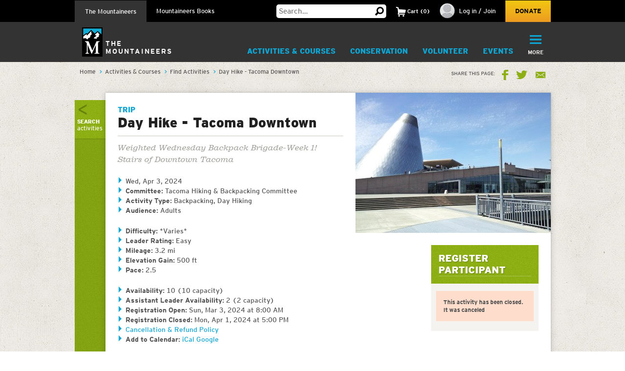

--- FILE ---
content_type: text/html;charset=utf-8
request_url: https://www.mountaineers.org/activities/activities/day-hike-tacoma-downtown
body_size: 13395
content:
<!DOCTYPE html PUBLIC "-//W3C//DTD XHTML 1.0 Transitional//EN" "http://www.w3.org/TR/xhtml1/DTD/xhtml1-transitional.dtd"><html xmlns="http://www.w3.org/1999/xhtml" lang="en" dir="ltr" xml:lang="en">
<head><meta http-equiv="Content-Type" content="text/html; charset=UTF-8" />
        <!-- Google Tag Manager -->
        <script>(function(w,d,s,l,i){w[l]=w[l]||[];w[l].push({'gtm.start':
        new Date().getTime(),event:'gtm.js'});var f=d.getElementsByTagName(s)[0],
        j=d.createElement(s),dl=l!='dataLayer'?'&l='+l:'';j.async=true;j.src=
        'https://www.googletagmanager.com/gtm.js?id='+i+dl;f.parentNode.insertBefore(j,f);
        })(window,document,'script','dataLayer','GTM-WSPM36');</script>
        <!-- End Google Tag Manager -->
    <script src="https://www.mountaineers.org/embedlyConfiguration.js"></script><script type="text/javascript">
(function(i,s,o,g,r,a,m){i['GoogleAnalyticsObject']=r;i[r]=i[r]||function(){
(i[r].q=i[r].q||[]).push(arguments)},i[r].l=1*new Date();a=s.createElement(o),
m=s.getElementsByTagName(o)[0];a.async=1;a.src=g;m.parentNode.insertBefore(a,m)
})(window,document,'script','//www.google-analytics.com/analytics.js','ga');
ga('create', 'UA-3050989-1', 'auto');
var path = location.pathname + location.search;
if (location.hash.indexOf('SearchableText') !== -1) {
  path = path + (location.search ? '&' : '?') + location.hash.substring(1);
}
ga('send', 'pageview', { page: path });
</script><script type="text/javascript">
        var mapbox_token;
        document.addEventListener("DOMContentLoaded", function(event) {
            mapbox_token = 'pk.eyJ1IjoidGhlbW91bnRhaW5lZXJzIiwiYSI6ImNqaDgwYTFqcTBkODUzM3FleTU2NjRhbjMifQ.pIOpcQpa25_nIUbXZePN9g';
        });
    </script><meta content="summary" name="twitter:card" /><meta property="og:site_name" content="The Mountaineers" /><meta property="og:title" content="Day Hike - Tacoma Downtown" /><meta property="og:description" content="Weighted Wednesday Backpack Brigade-Week 1! Stairs of Downtown Tacoma" /><meta property="og:image" content="https://www.mountaineers.org/++resource++mtneers/images/share-logo.png" /><meta property="og:url" content="https://www.mountaineers.org/activities/activities/day-hike-tacoma-downtown" /><meta name="description" content="Weighted Wednesday Backpack Brigade-Week 1! Stairs of Downtown Tacoma" /><script>PORTAL_URL = 'https://www.mountaineers.org';</script><script type="text/javascript" src="https://www.mountaineers.org/++plone++production/++unique++2024-07-02T18:03:26.862988/default.js" data-bundle="production"></script><script type="text/javascript" src="https://www.mountaineers.org/collective.js.jqueryui.custom.min.js?version=None" data-bundle="jqueryui"></script><script type="text/javascript" src="https://www.mountaineers.org/++plone++static/++unique++2020-05-06%2009%3A42%3A58.953363/faceted-jquery-compiled.js" data-bundle="faceted-jquery"></script><script type="text/javascript" src="https://www.mountaineers.org/++plone++static/++unique++2024-06-27%2016%3A43%3A10.279570/solgemafull-compiled.js" data-bundle="solgemafull"></script><script type="text/javascript" src="https://www.mountaineers.org/++plone++static/++unique++2025-02-05%2014%3A43%3A36.490800/faceted-view-compiled.js" data-bundle="faceted-view"></script><link rel="stylesheet" href="https://www.mountaineers.org/++plone++production/++unique++2024-07-02T18:03:26.862988/default.css" data-bundle="production" /><link rel="stylesheet" href="https://www.mountaineers.org/collective.js.jqueryui.custom.min.css?version=None" data-bundle="jqueryui" /><link rel="stylesheet" href="https://www.mountaineers.org/++plone++static/++unique++2023-02-26%2019%3A19%3A54.988726/plone-fontello-compiled.css" data-bundle="plone-fontello" /><link rel="stylesheet" href="https://www.mountaineers.org/++plone++static/++unique++2023-02-26%2019%3A19%3A54.988726/plone-glyphicons-compiled.css" data-bundle="plone-glyphicons" /><link rel="stylesheet" href="https://www.mountaineers.org/++plone++static/++unique++2020-05-06%2009%3A42%3A58.953363/faceted-jquery-compiled.css" data-bundle="faceted-jquery" /><link rel="stylesheet" href="https://www.mountaineers.org/++plone++static/++unique++2024-06-27%2016%3A43%3A10.279570/solgemafull-compiled.css" data-bundle="solgemafull" /><link rel="stylesheet" href="https://www.mountaineers.org/++plone++static/++unique++2025-02-05%2014%3A43%3A36.490800/faceted-view.min.css" data-bundle="faceted-view" /><script type="text/javascript">
        jQuery(function($){
            if (typeof($.datepicker) != "undefined"){
              $.datepicker.setDefaults(
                jQuery.extend($.datepicker.regional[''],
                {dateFormat: 'mm/dd/yy'}));
            }
        });
        </script><link rel="canonical" href="https://www.mountaineers.org/activities/activities/day-hike-tacoma-downtown" /><link rel="search" href="https://www.mountaineers.org/@@search" title="Search this site" /><meta name="generator" content="Plone - http://plone.com" />
	<meta name="viewport" content="width=device-width, initial-scale=1" />
	<title>Day Hike - Tacoma Downtown — The Mountaineers</title>
  <link rel="icon" href="/++resource++mtneers/images/favicon.png" />
  <link rel="stylesheet" href="/++resource++mtneers/css/style.css?v=2025-01-29T16:16:06-08:00" />
  <link rel="stylesheet" href="/++resource++mtneers.content/content.css?v=2025-01-29T16:16:06-08:00" />
  <script type="text/javascript" src="/++resource++mtneers/js/mtneers.js?v=2025-01-29T16:16:06-08:00"></script>
  <link href="//fastly-cloud.typenetwork.com/projects/4873/fontface.css?639c20a5" rel="stylesheet" type="text/css" />
</head>
<body class="theme-course frontend icons-on pat-markspeciallinks portaltype-mtneers-activity section-activities site-Plone subsection-activities subsection-activities-day-hike-tacoma-downtown template-view thumbs-on userrole-anonymous viewpermission-view nav-programs" dir="ltr" data-pat-plone-modal="{&quot;loadLinksWithinModal&quot;: false, &quot;titleSelector&quot;: &quot;h1.documentFirstHeading&quot;}" id="visual-portal-wrapper" data-base-url="https://www.mountaineers.org/activities/activities/day-hike-tacoma-downtown" data-view-url="https://www.mountaineers.org/activities/activities/day-hike-tacoma-downtown" data-portal-url="https://www.mountaineers.org" data-i18ncatalogurl="https://www.mountaineers.org/plonejsi18n" data-pat-markspeciallinks="{&quot;external_links_open_new_window&quot;: true, &quot;mark_special_links&quot;: false}" data-pat-pickadate="{&quot;selectYears&quot;: 200}"><!-- Google Tag Manager (noscript) --><noscript><iframe src="https://www.googletagmanager.com/ns.html?id=GTM-WSPM36" height="0" width="0" style="display:none;visibility:hidden"></iframe></noscript><!-- End Google Tag Manager (noscript) --><header>
    <nav id="universal">
      <ul class="wrapper">
        <li class="nav-programs"><a class="active" href="/">The Mountaineers</a></li>
        <li class="nav-books"><a href="/books">Mountaineers Books</a></li>
        <li class="search hide-on-mobile">
          <form class="searchform" action="https://www.mountaineers.org/@@search" method="GET">
            <input type="text" class="input-text" placeholder="Search…" id="search-input-text" name="SearchableText" />
						<input type="hidden" name="books-header-search" value="" />
            <button title="Search">
              <svg width="18px" height="18px" viewbox="0 0 18 18" version="1.1" style="height: 18px;">
                <g stroke="none" stroke-width="1">
                  <path d="M17.8361501,15.1209357 C18.0546166,15.3394022 18.0546166,15.5578657 17.8361501,15.7763322 L15.8231463,17.8361501 C15.7295182,17.9297787 15.6046828,17.9765922 15.4486339,17.9765922 C15.3237955,17.9765922 15.2145637,17.9297787 15.1209357,17.8361501 L11.1885561,13.8101425 C10.0025954,14.5279628 8.7542319,14.8868654 7.44343272,14.8868654 C5.41481324,14.8868654 3.66710797,14.1612553 2.20025999,12.710014 C0.733412605,11.2587697 0,9.50325957 0,7.44343272 C0,5.38360587 0.733412605,3.62809577 2.20025999,2.17685147 C3.66710797,0.725610165 5.41481324,0 7.44343272,0 C9.4720522,0 11.2119556,0.725610165 12.6631969,2.17685147 C14.1144412,3.62809577 14.8400514,5.38360587 14.8400514,7.44343272 C14.8400514,8.7542319 14.5123561,9.97138501 13.8569565,11.094928 L17.8361501,15.1209357 Z M7.44343272,2.90247062 C6.19505127,2.90247062 5.12614212,3.34719953 4.23666933,4.23666933 C3.34719953,5.12614212 2.90247062,6.19505127 2.90247062,7.44343272 C2.90247062,8.69181417 3.34719953,9.76072332 4.23666933,10.6501961 C5.12614212,11.5396659 6.19505127,11.9843948 7.44343272,11.9843948 C8.69181417,11.9843948 9.75292148,11.5396659 10.6267876,10.6501961 C11.5006537,9.76072332 11.9375808,8.69181417 11.9375808,7.44343272 C11.9375808,6.19505127 11.5006537,5.12614212 10.6267876,4.23666933 C9.75292148,3.34719953 8.69181417,2.90247062 7.44343272,2.90247062 L7.44343272,2.90247062 Z" transform="translate(9.000000, 8.988296) scale(-1, 1) translate(-9.000000, -8.988296) "></path>
                </g>
              </svg>
            </button>
          </form>
        </li>
        <li class="cart menu hide-on-mobile">
        </li>
        <li class="user menu hide-on-mobile">
  <a href="https://www.mountaineers.org/login">
    <img src="https://www.mountaineers.org/images/placeholder-images/placeholder-contact-profile/@@images/996a5e18-6376-43be-869c-11f39496550b.png" alt="" title="" height="30" width="30" />
    <span>Log in / Join</span>
  </a>
</li>
        <li class="donate hide-on-mobile"><a href="/donate">Donate</a></li>
      </ul>
    </nav>
    <nav id="global">
      <ul class="wrapper nav-programs">
        <li class="logo">
          <a href="/">
            <img src="/++resource++mtneers/images/logo.svg" alt="Logo" width="42" height="60" />
            <span>The<br />Mountaineers</span>
          </a>
        </li>
        <li class="donate hide-on-desktop">
          <a href="/donate">
            <svg width="22px" height="20px" viewbox="0 0 22 20">
              <g stroke="none" stroke-width="1" transform="translate(-106.000000, -62.000000)">
                <path d="M126.114469,63.6666667 C127.308002,64.88195 127.904762,66.36631 127.904762,68.1197933 C127.904762,69.8732733 127.308002,71.3576333 126.114469,72.5729167 L116.952381,82 L107.790293,72.5729167 C106.596759,71.3576333 106,69.8732733 106,68.1197933 C106,66.36631 106.596759,64.88195 107.790293,63.6666667 C108.843412,62.55555 110.133462,62 111.660487,62 C113.187508,62 114.477557,62.55555 115.530678,63.6666667 L116.952381,65.125 L118.42674,63.6666667 C119.47986,62.55555 120.761134,62 122.270604,62 C123.780075,62 125.061349,62.55555 126.114469,63.6666667 Z"></path>
              </g>
            </svg>
            <div>Donate</div>
          </a>
        </li>
        <li class="cart menu hide-on-desktop">
          <button class="menu-toggle">
            <span>Cart</span>
            <div class="items"><strong>2</strong>Items</div>
          </button>
          <div class="menu-target" aria-expanded="false"></div>
        </li>
        <li class="user menu hide-on-desktop">
  <a href="https://www.mountaineers.org/login">
    <img src="https://www.mountaineers.org/images/placeholder-images/placeholder-contact-profile/@@images/996a5e18-6376-43be-869c-11f39496550b.png" alt="" title="" height="30" width="30" />
    <span>Log in / Join</span>
  </a>
</li>
        <li class="menu selected">
          <a class="menu-toggle " href="https://www.mountaineers.org/activities">
            Activities &amp; Courses
            <button class="button shadow"></button>
          </a>
          <div class="menu-target">
            <ul class="nav">
              <li>
                <a href="https://www.mountaineers.org/activities/activity-overviews">Activity Overviews</a>
              </li>
              <li>
                <a href="https://www.mountaineers.org/activities/course-overviews">Course Overviews</a>
              </li>
              <li>
                <a href="https://www.mountaineers.org/activities/activities">Find Activities</a>
              </li>
              <li>
                <a href="https://www.mountaineers.org/activities/courses-clinics-seminars">Find Courses, Clinics &amp; More</a>
              </li>
              <li>
                <a href="https://www.mountaineers.org/activities/virtual-education-center">Virtual Education Center</a>
              </li>
              <li>
                <a href="https://www.mountaineers.org/activities/routes-places">Find Routes &amp; Places</a>
              </li>
              <li>
                <a href="https://www.mountaineers.org/activities/trip-reports">View Trip Reports</a>
              </li>
            </ul>
            
          </div>
        </li><li class="menu plain">
          <a class="menu-toggle " href="https://www.mountaineers.org/conservation">
            Conservation
            <button class="button shadow"></button>
          </a>
          <div class="menu-target">
            <ul class="nav">
              <li>
                <a href="https://www.mountaineers.org/conservation/education">Education</a>
              </li>
              <li>
                <a href="https://www.mountaineers.org/conservation/stewardship">Stewardship</a>
              </li>
              <li>
                <a href="https://www.mountaineers.org/conservation/advocacy">Advocacy</a>
              </li>
            </ul>
            
          </div>
        </li><li class="menu plain">
          <a class="menu-toggle " href="https://www.mountaineers.org/volunteer">
            Volunteer
            <button class="button shadow"></button>
          </a>
          <div class="menu-target">
            <ul class="nav">
              <li>
                <a href="https://www.mountaineers.org/volunteer/volunteer-with-us">Volunteer With Us</a>
              </li>
              <li>
                <a href="https://www.mountaineers.org/volunteer/find-volunteer-activities">Find Volunteer Activities</a>
              </li>
              <li>
                <a href="https://www.mountaineers.org/volunteer/volunteer-support-tools">Volunteer Support Tools</a>
              </li>
              <li>
                <a href="https://www.mountaineers.org/volunteer/schedule-manage">Schedule &amp; Manage</a>
              </li>
              <li>
                <a href="https://www.mountaineers.org/volunteer/leader-resources">Leader Resources</a>
              </li>
            </ul>
            
          </div>
        </li><li class="menu plain">
          <a class="menu-toggle " href="https://www.mountaineers.org/events">
            Events
            <button class="button shadow"></button>
          </a>
          <div class="menu-target">
            <ul class="nav">
              <li>
                <a href="https://www.mountaineers.org/events/find-events">Find Events</a>
              </li>
              <li>
                <a href="https://www.mountaineers.org/events/banff">Banff World Tour</a>
              </li>
              <li>
                <a href="https://www.mountaineers.org/events/adventure-speakers">Adventure Speakers</a>
              </li>
              <li>
                <a href="https://www.mountaineers.org/events/film-screenings">Film Screenings</a>
              </li>
              <li>
                <a href="https://www.mountaineers.org/events/adventure-with-purpose-gala">Adventure with Purpose Gala</a>
              </li>
              <li>
                <a href="https://www.mountaineers.org/events/an-evening-of-advocacy">An Evening of Advocacy</a>
              </li>
              <li>
                <a href="https://www.mountaineers.org/events/leadership-development">Leadership Development</a>
              </li>
              <li>
                <a href="https://www.mountaineers.org/events/rent-our-facilities">Rent our Facilities</a>
              </li>
              <li>
                <a href="https://www.mountaineers.org/events/branch-calendars">Create New Event</a>
              </li>
            </ul>
            
          </div>
        </li><li class="menu plain">
          <a class="menu-toggle " href="https://www.mountaineers.org/youth">
            Youth
            <button class="button shadow"></button>
          </a>
          <div class="menu-target">
            <ul class="nav">
              <li>
                <a href="https://www.mountaineers.org/youth/programs-by-location">Programs by Location</a>
              </li>
              <li>
                <a href="https://www.mountaineers.org/youth/programs-by-age-group-type">Programs by Age Group &amp; Type</a>
              </li>
              <li>
                <a href="https://www.mountaineers.org/youth/summer-camp">Summer Camp</a>
              </li>
              <li>
                <a href="https://www.mountaineers.org/youth/family-programs">Family Programs</a>
              </li>
              <li>
                <a href="https://www.mountaineers.org/youth/partner-programs">Partner Programs</a>
              </li>
              <li>
                <a href="https://www.mountaineers.org/youth/volunteer-with-youth">Volunteer with Youth</a>
              </li>
              <li>
                <a href="https://www.mountaineers.org/youth/resources-faqs">Resources &amp; FAQs</a>
              </li>
              <li>
                <a href="https://www.mountaineers.org/youth/seattle-youth-clubs-comprehensive-calendar">Seattle Youth Clubs Comprehensive Calendar</a>
              </li>
            </ul>
            
          </div>
        </li><li class="menu plain">
          <a class="menu-toggle " href="https://www.mountaineers.org/membership">
            Membership
            <button class="button shadow"></button>
          </a>
          <div class="menu-target">
            <ul class="nav">
              <li>
                <a href="https://www.mountaineers.org/membership/join-the-mountaineers">Join The Mountaineers</a>
              </li>
              <li>
                <a href="https://www.mountaineers.org/membership/getting-started">Getting Started</a>
              </li>
              <li>
                <a href="https://www.mountaineers.org/membership/benefits">Benefits</a>
              </li>
              <li>
                <a href="https://www.mountaineers.org/membership/gear-library">Gear Library</a>
              </li>
              <li>
                <a href="https://www.mountaineers.org/membership/give-a-gift-membership">Give a Gift Membership</a>
              </li>
              <li>
                <a href="https://www.mountaineers.org/membership/scholarships">Scholarships</a>
              </li>
              <li>
                <a href="https://www.mountaineers.org/membership/badges">Badges</a>
              </li>
            </ul>
            
          </div>
        </li><li class="menu plain">
          <a class="menu-toggle " href="https://www.mountaineers.org/locations-lodges">
            Locations &amp; Lodges
            <button class="button shadow"></button>
          </a>
          <div class="menu-target">
            <ul class="nav">
              <li>
                <a href="https://www.mountaineers.org/locations-lodges/seattle-program-center-bookstore">Bookstore</a>
              </li>
              <li>
                <a href="https://www.mountaineers.org/locations-lodges/bellingham-branch">Bellingham Branch</a>
              </li>
              <li>
                <a href="https://www.mountaineers.org/locations-lodges/everett-branch">Everett Branch</a>
              </li>
              <li>
                <a href="https://www.mountaineers.org/locations-lodges/foothills-branch">Foothills Branch</a>
              </li>
              <li>
                <a href="https://www.mountaineers.org/locations-lodges/kitsap-branch">Kitsap Branch</a>
              </li>
              <li>
                <a href="https://www.mountaineers.org/locations-lodges/olympia-branch">Olympia Branch</a>
              </li>
              <li>
                <a href="https://www.mountaineers.org/locations-lodges/seattle-branch">Seattle Branch</a>
              </li>
              <li>
                <a href="https://www.mountaineers.org/locations-lodges/tacoma-branch">Tacoma Branch</a>
              </li>
              <li>
                <a href="https://www.mountaineers.org/locations-lodges/seattle-program-center">Seattle Program Center</a>
              </li>
              <li>
                <a href="https://www.mountaineers.org/locations-lodges/tacoma-program-center">Tacoma Program Center</a>
              </li>
              <li>
                <a href="https://www.mountaineers.org/locations-lodges/baker-lodge">Baker Lodge</a>
              </li>
              <li>
                <a href="https://www.mountaineers.org/locations-lodges/meany-lodge">Meany Lodge</a>
              </li>
              <li>
                <a href="https://www.mountaineers.org/locations-lodges/stevens-lodge">Stevens Lodge</a>
              </li>
              <li>
                <a href="https://www.mountaineers.org/locations-lodges/irish-cabin-property">Irish Cabin Property</a>
              </li>
              <li>
                <a href="https://www.mountaineers.org/locations-lodges/kitsap-forest-theater-cabin">Kitsap Forest Theater</a>
              </li>
            </ul>
            
          </div>
        </li><li class="menu plain">
          <a class="menu-toggle " href="https://www.mountaineers.org/blog">
            Blog
            <button class="button shadow"></button>
          </a>
          <div class="menu-target">
            <ul class="nav">
              <li>
                <a href="https://www.mountaineers.org/blog/search-blogs">Search Blogs</a>
              </li>
              <li>
                <a href="https://www.mountaineers.org/blog/mountaineer-magazine">Mountaineer Magazine</a>
              </li>
              <li>
                <a href="https://www.mountaineers.org/blog/contribute">Contribute</a>
              </li>
            </ul>
            
          </div>
        </li><li class="menu plain">
          <a class="menu-toggle " href="https://www.mountaineers.org/about">
            About
            <button class="button shadow"></button>
          </a>
          <div class="menu-target">
            <ul class="nav">
              <li>
                <a href="https://www.mountaineers.org/about/history">History</a>
              </li>
              <li>
                <a href="https://www.mountaineers.org/about/vision-leadership">Vision &amp; Leadership</a>
              </li>
              <li>
                <a href="https://www.mountaineers.org/about/land-acknowledgment">Land Acknowledgment</a>
              </li>
              <li>
                <a href="https://www.mountaineers.org/about/staff">Staff</a>
              </li>
              <li>
                <a href="https://www.mountaineers.org/about/employment">Employment</a>
              </li>
              <li>
                <a href="https://www.mountaineers.org/about/safety">Safety Committee</a>
              </li>
              <li>
                <a href="https://www.mountaineers.org/about/contact-us">Contact Us</a>
              </li>
            </ul>
            
          </div>
        </li><li class="primary menu">
          <button class="menu-toggle">
            <svg width="29px" height="22px" viewbox="0 0 29 22">
              <g stroke="none" stroke-width="1" transform="translate(-270.000000, -16.000000)">
                <path d="M270,17.0093689 C270,16.4519098 270.455521,16 270.998246,16 L298.001754,16 C298.55307,16 299,16.4433532 299,17.0093689 L299,18.9906311 C299,19.5480902 298.544479,20 298.001754,20 L270.998246,20 C270.44693,20 270,19.5566468 270,18.9906311 L270,17.0093689 Z M270,26.0093689 C270,25.4519098 270.455521,25 270.998246,25 L298.001754,25 C298.55307,25 299,25.4433532 299,26.0093689 L299,27.9906311 C299,28.5480902 298.544479,29 298.001754,29 L270.998246,29 C270.44693,29 270,28.5566468 270,27.9906311 L270,26.0093689 Z M270,35.0093689 C270,34.4519098 270.455521,34 270.998246,34 L298.001754,34 C298.55307,34 299,34.4433532 299,35.0093689 L299,36.9906311 C299,37.5480902 298.544479,38 298.001754,38 L270.998246,38 C270.44693,38 270,37.5566468 270,36.9906311 L270,35.0093689 Z"></path>
              </g>
            </svg>
            <div class="hide-on-mobile">More</div>
            <div class="hide-on-desktop">Menu</div>
          </button>
          <div class="menu-target" aria-expanded="false">
            <ul id="menu" class="nav">
              <li class="cta">
  <h3>Mountaineers Books</h3>
  <p>Changing lives since 1960.</p>
  <a class="blue shadow button" href="https://www.mountaineers.org/books">Shop</a>
</li>
            </ul>
          </div>
        </li>
      </ul>
      <ul class="wrapper nav-books">
				<li class="logo">
					<a href="/books" class="nav-books">
						<img src="/++resource++mtneers/images/logo.svg" alt="Logo" width="42" height="60" />
						<span>Mountaineers<br />Books</span>
					</a>
				</li>
        <li class="donate hide-on-desktop">
          <a href="/donate">
            <svg width="22px" height="20px" viewbox="0 0 22 20">
              <g stroke="none" stroke-width="1" transform="translate(-106.000000, -62.000000)">
                <path d="M126.114469,63.6666667 C127.308002,64.88195 127.904762,66.36631 127.904762,68.1197933 C127.904762,69.8732733 127.308002,71.3576333 126.114469,72.5729167 L116.952381,82 L107.790293,72.5729167 C106.596759,71.3576333 106,69.8732733 106,68.1197933 C106,66.36631 106.596759,64.88195 107.790293,63.6666667 C108.843412,62.55555 110.133462,62 111.660487,62 C113.187508,62 114.477557,62.55555 115.530678,63.6666667 L116.952381,65.125 L118.42674,63.6666667 C119.47986,62.55555 120.761134,62 122.270604,62 C123.780075,62 125.061349,62.55555 126.114469,63.6666667 Z"></path>
              </g>
            </svg>
            <div>Donate</div>
          </a>
        </li>
        <li class="cart menu hide-on-desktop">
          <button class="menu-toggle">
            <span>Cart</span>
            <div class="items"><strong>2</strong>Items</div>
          </button>
          <div class="menu-target" aria-expanded="false"></div>
        </li>
        <li class="user menu hide-on-desktop">
  <a href="https://www.mountaineers.org/login">
    <img src="https://www.mountaineers.org/images/placeholder-images/placeholder-contact-profile/@@images/996a5e18-6376-43be-869c-11f39496550b.png" alt="" title="" height="30" width="30" />
    <span>Log in / Join</span>
  </a>
</li>
        <li class="menu plain">
          <a class="menu-toggle " href="https://www.mountaineers.org/books/books">
            Books &amp; Maps
            <button class="button shadow"></button>
          </a>
          <div class="menu-target">
            
            <div class="subsections">
              <div class="subsection">
                <header>*Books &amp; Maps* by Subject</header>
                <ul class="nav">
                  <li>
                    <a href="https://www.mountaineers.org/books/books/books-by-subject/imprints">Imprints</a>                
                  </li>
                  <li>
                    <a href="https://www.mountaineers.org/books/books/books-by-subject/partner-publishers">Partner Publishers</a>                
                  </li>
                  <li>
                    <a href="https://www.mountaineers.org/books/books/books-by-subject/climbing">Climbing</a>                
                  </li>
                  <li>
                    <a href="https://www.mountaineers.org/books/books/books-by-subject/conservation">Conservation</a>                
                  </li>
                  <li>
                    <a href="https://www.mountaineers.org/books/books/books-by-subject/cookbooks-and-foraging">Cookbooks and Foraging</a>                
                  </li>
                  <li>
                    <a href="https://www.mountaineers.org/books/books/books-by-subject/field-guides">Field Guides</a>                
                  </li>
                  <li>
                    <a href="https://www.mountaineers.org/books/books/books-by-subject/gift">Gift</a>                
                  </li>
                  <li>
                    <a href="https://www.mountaineers.org/books/books/books-by-subject/green-trails-maps">Green Trails Maps</a>                
                  </li>
                  <li>
                    <a href="https://www.mountaineers.org/books/books/books-by-subject/hiking-backpacking">Hiking &amp; Backpacking</a>                
                  </li>
                  <li>
                    <a href="https://www.mountaineers.org/books/books/books-by-subject/nature">Nature</a>                
                  </li>
                  <li>
                    <a href="https://www.mountaineers.org/books/books/books-by-subject/photography">Photography</a>                
                  </li>
                  <li>
                    <a href="https://www.mountaineers.org/books/books/books-by-subject/stories">Stories</a>                
                  </li>
                  <li>
                    <a href="https://www.mountaineers.org/books/books/books-by-subject/search-more-categories">Search More Subjects</a>                
                  </li>
                </ul>
              </div>
              <div class="subsection">
                <header>*Special* Book Lists</header>
                <ul class="nav">
                  <li>
                    <a href="https://www.mountaineers.org/books/books/special-book-lists/coming-soon">Coming Soon</a>                
                  </li>
                  <li>
                    <a href="https://www.mountaineers.org/books/books/special-book-lists/new-releases">New Releases</a>                
                  </li>
                  <li>
                    <a href="https://www.mountaineers.org/books/books/special-book-lists/best-sellers">Best Sellers</a>                
                  </li>
                  <li>
                    <a href="https://www.mountaineers.org/books/books/special-book-lists/award-winners-1">Award Winners</a>                
                  </li>
                  <li>
                    <a href="https://www.mountaineers.org/books/books/special-book-lists/women-authors">Women Authors</a>                
                  </li>
                  <li>
                    <a href="https://www.mountaineers.org/books/books/special-book-lists/gear-apparel">Gear &amp; Apparel</a>                
                  </li>
                  <li>
                    <a href="https://www.mountaineers.org/books/books/special-book-lists/campfire-stories-collection">Campfire Stories Collection</a>                
                  </li>
                </ul>
              </div>
            </div>
          </div>
        </li><li class="menu plain">
          <a class="menu-toggle " href="https://www.mountaineers.org/books/mission">
            Mission
            <button class="button shadow"></button>
          </a>
          <div class="menu-target">
            <ul class="nav">
              <li>
                <a href="https://www.mountaineers.org/books/mission/adventure-with-purpose">Adventure with Purpose</a>
              </li>
              <li>
                <a href="https://www.mountaineers.org/books/mission/donors">Donors</a>
              </li>
              <li>
                <a href="https://www.mountaineers.org/books/mission/our-partners">Our Partners</a>
              </li>
              <li>
                <a href="https://www.mountaineers.org/books/mission/onepercentfortrails">1% for Trails—Outdoor Nonprofits in Partnership</a>
              </li>
              <li>
                <a href="https://www.mountaineers.org/books/mission/engage">Barbara Savage Memorial Award</a>
              </li>
            </ul>
            
          </div>
        </li><li class="menu plain">
          <a class="menu-toggle " href="https://www.mountaineers.org/books/authors">
            Authors
            <button class="button shadow"></button>
          </a>
          <div class="menu-target">
            <ul class="nav">
              <li>
                <a href="https://www.mountaineers.org/books/authors/meet-our-authors">Meet Our Fall 2025 Authors</a>
              </li>
              <li>
                <a href="https://www.mountaineers.org/books/authors/events-web-series">Events &amp; Web Series</a>
              </li>
              <li>
                <a href="https://www.mountaineers.org/books/authors/blog">Blog</a>
              </li>
              <li>
                <a href="https://www.mountaineers.org/books/authors/videos">Videos</a>
              </li>
            </ul>
            
          </div>
        </li><li class="menu plain">
          <a class="menu-toggle " href="https://www.mountaineers.org/books/about">
            About
            <button class="button shadow"></button>
          </a>
          <div class="menu-target">
            <ul class="nav">
              <li>
                <a href="https://www.mountaineers.org/books/about/bookseller-info">Bookseller Info</a>
              </li>
              <li>
                <a href="https://www.mountaineers.org/books/about/request-a-catalog">Request a Catalog</a>
              </li>
              <li>
                <a href="https://www.mountaineers.org/books/about/press-inquiries">Press Inquiries</a>
              </li>
              <li>
                <a href="https://www.mountaineers.org/books/about/staff">Staff</a>
              </li>
              <li>
                <a href="https://www.mountaineers.org/books/about/employment">Employment</a>
              </li>
              <li>
                <a href="https://www.mountaineers.org/books/about/contact-us">Contact Us</a>
              </li>
              <li>
                <a href="https://www.mountaineers.org/books/about/early-reviewer">Early Bird Reviewer Program</a>
              </li>
            </ul>
            
          </div>
        </li><li class="menu plain">
          <a class="menu-toggle empty" href="https://www.mountaineers.org/books/gear-apparel">
            Gear &amp; Apparel
            <button class="button shadow"></button>
          </a>
          
        </li><li class="primary menu">
          <button class="menu-toggle">
            <svg width="29px" height="22px" viewbox="0 0 29 22">
              <g stroke="none" stroke-width="1" transform="translate(-270.000000, -16.000000)">
                <path d="M270,17.0093689 C270,16.4519098 270.455521,16 270.998246,16 L298.001754,16 C298.55307,16 299,16.4433532 299,17.0093689 L299,18.9906311 C299,19.5480902 298.544479,20 298.001754,20 L270.998246,20 C270.44693,20 270,19.5566468 270,18.9906311 L270,17.0093689 Z M270,26.0093689 C270,25.4519098 270.455521,25 270.998246,25 L298.001754,25 C298.55307,25 299,25.4433532 299,26.0093689 L299,27.9906311 C299,28.5480902 298.544479,29 298.001754,29 L270.998246,29 C270.44693,29 270,28.5566468 270,27.9906311 L270,26.0093689 Z M270,35.0093689 C270,34.4519098 270.455521,34 270.998246,34 L298.001754,34 C298.55307,34 299,34.4433532 299,35.0093689 L299,36.9906311 C299,37.5480902 298.544479,38 298.001754,38 L270.998246,38 C270.44693,38 270,37.5566468 270,36.9906311 L270,35.0093689 Z"></path>
              </g>
            </svg>
            <div class="hide-on-mobile">More</div>
            <div class="hide-on-desktop">Menu</div>
          </button>
          <div class="menu-target" aria-expanded="false">
            <ul id="menu" class="nav">
              <li class="cta">
  <h3>Get outside with us!</h3>
  <p>The Mountaineers teaches skills and leads outdoor activities for all in the Pacific Northwest. Consider joining to unlock discounts on books &amp; maps!</p>
  <a class="blue shadow button" href="https://www.mountaineers.org">Learn More</a>
</li>
            </ul>
          </div>
        </li>
      </ul>
    </nav>
  </header><aside id="global_statusmessage">
      

      <div>
      </div>
    </aside><div id="banner-provider" class="portletWrapper">
      <div id="portlets-banner">
  

  
</div>

  </div><div id="breadcrumbs"><div class="wrapper">
		<nav id="portal-breadcrumbs" class="plone-breadcrumb">
  <div class="container">
    <span id="breadcrumbs-you-are-here" class="hiddenStructure">You are here:</span>
    <ol aria-labelledby="breadcrumbs-you-are-here">
      <li id="breadcrumbs-home">
        <a href="https://www.mountaineers.org">Home</a>
      </li>
      <li id="breadcrumbs-1">
        
          <a href="https://www.mountaineers.org/activities">Activities &amp; Courses</a>
          
        
      </li>
      <li id="breadcrumbs-2">
        
          <a href="https://www.mountaineers.org/activities/activities">Find Activities</a>
          
        
      </li>
      <li id="breadcrumbs-3">
        
          
          <span id="breadcrumbs-current">Day Hike - Tacoma Downtown</span>
        
      </li>
    </ol>
  </div>
</nav>
		<div class="share">
	<strong aria-hidden="true">Share this Page:</strong>
	<a target="_blank" class="fb" aria-label="Share this page on Facebook" href="//www.facebook.com/sharer/sharer.php?u=https%3A//www.mountaineers.org/activities/activities/day-hike-tacoma-downtown">Facebook</a>
	<a target="_blank" class="tw" aria-label="Share this page on Twitter" href="//twitter.com/share?url=https%3A//www.mountaineers.org/activities/activities/day-hike-tacoma-downtown">Twitter</a>
	<a class="em" aria-label="Share this page via Email" href="mailto:?Subject=Fwd: Day%20Hike%20-%20Tacoma%20Downtown&amp;body=https%3A//www.mountaineers.org/activities/activities/day-hike-tacoma-downtown">Email</a>
</div>
	</div></div><div id="main" class=""><div class="wrapper">

<!-- BEGIN DISPLAY CODE - changes to current page output commented -->

		<div class="column grid-1 backcolumn">
        <a class="back" href="/activities/activities"><strong>Search</strong> activities</a>
      </div>

		<div class="column grid-15 last">

      

      <div>


        

        <article id="content">

          

          <header>
            <div id="viewlet-above-content-title"><span id="social-tags-body" style="display: none" itemscope="" itemtype="http://schema.org/WebPage">
  
</span>


</div>
            
      
      <div class="leftright">
        <div class="main-image">
          <img src="https://www.mountaineers.org/activities/routes-places/tacoma-downtown-museums-waterfront/@@images/ca1bf487-5056-473b-8663-f16f19c19d0b.jpeg" alt="Tacoma Downtown, Museums &amp; Waterfront" title="Tacoma Downtown, Museums &amp; Waterfront" height="287" width="400" />
        </div>
        <header class="program-header">
          <h2 class="kicker">Trip</h2>
          <h1 class="documentFirstHeading">Day Hike - Tacoma Downtown</h1>
          <p class="documentDescription">Weighted Wednesday Backpack Brigade-Week 1! Stairs of Downtown Tacoma</p>
          
        </header>
      </div>
    
            <div id="viewlet-below-content-title">
</div>

            
          </header>

          <div id="viewlet-above-content-body"></div>
          <div id="content-core">
            
      <div class="sidebar">
        <div class="sidebar-box">
</div>
        <div id="register-participant" class="sidebar-box">

<header>
	<h3>Register Participant</h3>
</header>

<form method="POST" action="https://www.mountaineers.org/activities/activities/day-hike-tacoma-downtown/review-registration?ajax_load=1">
	<input type="hidden" name="c" />



	<div class="error">
        <dd><p><strong>This activity has been closed. It was canceled</strong></p></dd>
	</div>

	

	





</form>


</div>
        
        
        <div class="sidebar-box">
</div>
        
        
        <div class="sidebar-box">
</div>
        <div class="leaders">
          <h3>Contacts</h3>
          <div class="roster-contact">
            
              
                <img src="https://www.mountaineers.org/members/carolyn-carbajal/@@images/87ec6ca4-e9b3-4875-a32f-eecebe153ea9.jpeg" alt="Carolyn Carbajal" title="Carolyn Carbajal" height="64" width="64" />
                <div>Carolyn Carbajal</div>
              
              <div class="roster-position">Primary Leader</div>

              
            
          </div>
          
        </div>
      </div>
      <div class="program-core">
        <ul class="details">
          <li>
            Wed, Apr 3, 2024
            
          </li>
          <li>
            <label><span>Committee</span>:</label>
            Tacoma Hiking &amp; Backpacking Committee
          </li>
          <li>
            <label>Activity Type:</label>
            Backpacking, Day Hiking
          </li>
          
          
          <li>
            <label>Audience:</label>
            Adults
          </li>
        </ul>
        <ul class="details">
          <li class="DifficultyScore">
            <label>Difficulty:</label>
            *Varies*
          </li>
          <li>
            <label>Leader Rating:</label>
            Easy
          </li>
          <li>
            <strong>Mileage:</strong>
            <span>3.2 mi</span>
          </li>
          <li>
            <strong>Elevation Gain:</strong>
            <span>500 ft</span>
          </li>
          
          
          
          
          <li>
            <strong>Pace:</strong> 2.5
          </li>
        </ul>
        <ul class="details">
          
          
          
          
            <li>
              <label>Availability:</label>
              
                10
              
              (<span>10</span> capacity)
            </li>
            <li>
              <label>Assistant Leader Availability:</label>
              2
              (<span>2</span> capacity)
            </li>
          
          
          <li>
            <label>Registration Open: </label> Sun, Mar 3, 2024 at 8:00 AM
          </li>
          
          <li>
            <label>Registration Closed: </label> Mon, Apr 1, 2024 at 5:00 PM
          </li>
          <li>
            <a href="https://www.mountaineers.org/volunteers/leader-resources/financial-policies-procedures-forms/cancellation-policy">Cancellation &amp; Refund Policy</a>
          </li>
           <li>
            <label>Add to Calendar:</label>
              <a href="https://www.mountaineers.org/activities/activities/day-hike-tacoma-downtown/ics_view" title="Download this activity in iCal format">
                  <span>iCal</span></a>
              <a href="http://www.google.com/calendar/event?action=TEMPLATE&amp;dates=20240403%2F20240404&amp;text=Day%20Hike%20-%20Tacoma%20Downtown&amp;location=Tacoma%20Downtown&amp;details=%3Ca%20href%3D%22https%3A//www.mountaineers.org/activities/activities/day-hike-tacoma-downtown%22%3ELink%20to%20the%20activity%3C/a%3E%3Cbr%3E%3Cbr%3EWeighted%20Wednesday%20Backpack%20Brigade-Week%201%21%20Stairs%20of%20Downtown%20Tacoma" title="Export this Activity in Google Calendar">
                  
                  <span>Google</span></a>
          </li>
        </ul>
        <div class="content-text">
          <div>
            <label>Leader's notes</label>
            <p>First in a series of midweek opportunities to condition for backpacking season.  Put on your pack with desired training weight and get your body reaccustomed to carrying your house on your back. We will look for opportunities to climb stairs as we walk from McMenamins toward Tacoma Convention Center, UWT, the Glass Museum, and the Murray Morgan Bridge.  Difficulty will depend on your baseline readiness and weight you are carrying.  We will allow time for 1-2 laps on each stair climb, choose your own challenge. Also be on the lookout for hidden staircases, anything we can respectfully climb over!</p>
<p>Opportunity for no-host refreshment at McMenamins after finishing our loop.</p>
          </div>
          <div>
            <label>Meeting place and time</label>
            <p>Spanish Stairs on the side of McMenamins Tacoma 6pm.</p>
          </div>
        </div>
        
        <div class="tabs">
          <div class="tab">
            <div class="tab-title">Route/Place</div>
            <div class="tab-content">
              <h3>Tacoma Downtown, Museums &amp; Waterfront</h3>
              <hr />
              <ul class="details">
                <li>
                  <label>Recommended Maps &amp; Charts:</label>
                  <span>
                    <br />Tacoma City Map
                  </span>
                </li>
                <li>
                  <a href="https://www.mountaineers.org/activities/routes-places/tacoma-downtown-museums-waterfront">See full route/place details.</a>
                </li>
              </ul>
              <div class="pat-mapbox" data-pat-mapbox="{&quot;markers&quot;: [{&quot;coords&quot;: [-122.43660276, 47.2454336851], &quot;title&quot;: &quot;Day Hike - Tacoma Downtown&quot;, &quot;description&quot;: &quot;47.245434, -122.436603&quot;}, {&quot;coords&quot;: [0.0, 0.0], &quot;title&quot;: &quot;Day Hike - Tacoma Downtown&quot;, &quot;description&quot;: &quot;0.000000, 0.000000&quot;}]}"></div>

            </div>
          </div>
          <div class="tab" data-tab="roster-tab">
            <div class="tab-title" data-tab="roster-tab">Roster</div>
            <div class="tab-content">
              <div class="plone-loader"><div class="loader"></div></div>
            </div>
          </div>
          <div class="tab">
            <div class="tab-title">Required Equipment</div>
            <div class="tab-content">
              <h3>Required Equipment</h3>
              <p><strong><a class="internal-link" href="https://www.mountaineers.org/blog/what-are-the-ten-essentials" target="_self" title="">The Ten Essentials</a></strong></p>
<ul>
<li>Navigation</li>
<li>Headlamp</li>
<li>Sun protection</li>
<li>First aid</li>
<li>Knife</li>
<li>Fire</li>
<li>Shelter</li>
<li>Extra food</li>
<li>Extra water</li>
<li>Extra clothes</li>
</ul>
            </div>
          </div>
          <div class="tab" data-tab="trip-reports">
            <div class="tab-title" data-tab="trip-reports">Trip Reports</div>
            <div class="tab-content">
              <div class="plone-loader"><div class="loader"></div></div>
            </div>
          </div>
        </div>
        <aside class="recommended-reading">
          <header>
            <h3>Recommended <strong>Reading</strong></h3>
          </header>
          <div>
            <section class="book tile">
  <a href="https://www.mountaineers.org/books/books/wilderness-basics-4th-ed">
    <figure>
      
      <img src="https://www.mountaineers.org/books/books/wilderness-basics-4th-ed/@@images/48a1d580-fc9b-434f-a2aa-aef09824355e.jpeg" alt="Wilderness Basics, 4th Edition: Get the Most from Your Hiking, Backpacking, and Camping Adventures" title="Wilderness Basics, 4th Edition: Get the Most from Your Hiking, Backpacking, and Camping Adventures" height="197" width="128" />
    </figure>
    <h4>Wilderness Basics, 4th Edition</h4>
  </a>
  <div class="byline">
    
      by <a href="https://www.mountaineers.org/members/san-diego-chapter-of-the-sierra-club" class="contact-modal">San Diego Chapter Of The Sierra Club</a>
    
      Edited by <a href="https://www.mountaineers.org/members/kristi-anderson-1" class="contact-modal">Kristi Anderson</a>
    
  </div>
  <div class="price">$19.95</div>
  
</section>

            <section class="book tile">
  <a href="https://www.mountaineers.org/books/books/urban-trails-tacoma-federal-way-auburn-puyallup-anderson-island">
    <figure>
      
      <img src="https://www.mountaineers.org/books/books/urban-trails-tacoma-federal-way-auburn-puyallup-anderson-island/@@images/c9a55ff6-8f21-4b31-91f2-d91b82a5dc2e.jpeg" alt="Urban Trails: Tacoma: Federal Way * Auburn * Puyallup * Anderson Island" title="Urban Trails: Tacoma: Federal Way * Auburn * Puyallup * Anderson Island" height="200" width="114" />
    </figure>
    <h4>Urban Trails: Tacoma</h4>
  </a>
  <div class="byline">
    
      by <a href="https://www.mountaineers.org/members/craig-romano" class="contact-modal">Craig Romano</a>
    
  </div>
  <div class="price">$16.95</div>
  
</section>

          </div>
        </aside>
      </div>
    
          </div>
          <div id="viewlet-below-content-body">



    <div class="visualClear"><!-- --></div>

    <div class="documentActions">
        

        

    </div>

</div>

          
        </article>

        

<!--                 <metal:sub define-slot="sub" tal:content="nothing">
                   This slot is here for backwards compatibility only.
                   Don't use it in your custom templates.
                </metal:sub> -->
      </div>

      
      <footer>
        <div id="viewlet-below-content"><div id="category" class="documentByLine">
  Tags:
  <span>
    <a href="https://www.mountaineers.org/@@search?Subject=Day%20Hiking" class="link-category" rel="tag">Day Hiking</a>
  </span>
</div>




<div class="share">
	<strong aria-hidden="true">Share this Page:</strong>
	<a target="_blank" class="fb" aria-label="Share this page on Facebook" href="//www.facebook.com/sharer/sharer.php?u=https%3A//www.mountaineers.org/activities/activities/day-hike-tacoma-downtown">Facebook</a>
	<a target="_blank" class="tw" aria-label="Share this page on Twitter" href="//twitter.com/share?url=https%3A//www.mountaineers.org/activities/activities/day-hike-tacoma-downtown">Twitter</a>
	<a class="em" aria-label="Share this page via Email" href="mailto:?Subject=Fwd: Day%20Hike%20-%20Tacoma%20Downtown&amp;body=https%3A//www.mountaineers.org/activities/activities/day-hike-tacoma-downtown">Email</a>
</div>


</div>
      </footer>
    </div><!-- /.column .grid-12 -->

		<!-- /.column .grid-3 -->

		<br style="clear:both; " />
	</div></div><!-- /content --><div id="footer"><div class="wrapper">
    <div class="nav-programs navigation">
      <div class="brand">
        <h4>The Mountaineers</h4>
        <p class="tagline">Helping people explore, conserve, learn about, and enjoy the lands and waters of the Pacific Northwest and beyond.</p>
      </div>
      <ul>
        <li><a href="/about/contact-us">Contact Us</a></li>
        <li><a href="/legal/privacy-policy">Privacy Policy</a></li>
        <li><a href="/legal/terms-conditions">Terms &amp; Conditions</a></li>
        <li><a href="/feedback">Feedback</a></li>
        <li><a href="/mountaineer-magazine">Mountaineer Magazine</a></li>
        <li><a href="/about/employment">Employment</a></li>
      </ul>
    </div>
    <div class="nav-books navigation">
      <div class="brand">
        <h4>Mountaineers Books</h4>
        <p class="tagline">An independent nonprofit publisher</p>
      </div>
      <ul>
        <li><a href="/books/about/contact-us">Contact Us</a></li>
        <li><a href="/legal/privacy-policy">Privacy Policy</a></li>
        <li><a href="/legal/terms-conditions">Terms &amp; Conditions</a></li>
        <li><a href="/books/about/bookseller-info">Bookseller Info</a></li>
        <li><a href="/books/about/press-inquiries">Press Inquiries</a></li>
        <li><a href="/books/about/employment">Employment</a></li>
        <li><a href="/books/authors/submissions">Submissions</a></li>
      </ul>
    </div>
    <div class="nav-programs connect">
      <h4><em>Connect with the</em> Mountaineers Community</h4>
      <div class="sns">
        <a href="https://www.facebook.com/TheMountaineers" class="facebook" title="Facebook: this is the official Mountaineers Facebook page. Other pages and groups using The Mountaineers name may exist, the content and administration of which The Mountaineers does not control. Please refer to only this page for official Mountaineers-sponsored content."></a>
        <a href="https://www.youtube.com/channel/UCRL8tvagVmx4LkbhxlZ_0bg" title="YouTube: this is the official Mountaineers YouTube page. Other pages and groups using The Mountaineers name may exist, the content and administration of which The Mountaineers does not control. Please refer to only this page for official Mountaineers-sponsored content.">
          <svg width="30px" height="31px" viewbox="0 0 30 30" version="1.1">
            <g stroke="none" stroke-width="1">
              <rect x="0" y="0" width="30" height="30" rx="3"></rect>
              <path d="M12.75,18.021125 L12.75,11.478875 L18.5,14.750125 L12.75,18.021125 Z M25.54025,9.420375 C25.28725,8.467625 24.54175,7.717375 23.59525,7.46275 C21.879625,7 15,7 15,7 C15,7 8.120375,7 6.40475,7.46275 C5.45825,7.717375 4.71275,8.467625 4.45975,9.420375 C4,11.147125 4,14.75 4,14.75 C4,14.75 4,18.35275 4.45975,20.079625 C4.71275,21.032375 5.45825,21.782625 6.40475,22.037375 C8.120375,22.5 15,22.5 15,22.5 C15,22.5 21.879625,22.5 23.59525,22.037375 C24.54175,21.782625 25.28725,21.032375 25.54025,20.079625 C26,18.35275 26,14.75 26,14.75 C26,14.75 26,11.147125 25.54025,9.420375 L25.54025,9.420375 Z" fill="#FFFFFE"></path>
            </g>
          </svg>
        </a>
        <a href="http://instagram.com/mountaineersorg" class="instagram" title="Instagram: this is the official Mountaineers Instagram page. Other pages and groups using The Mountaineers name may exist, the content and administration of which The Mountaineers does not control. Please refer to only this page for official Mountaineers-sponsored content."></a>
      </div>

      <form id="newsletter-signup" action="/newsletter-signup" method="post">
        <label for="email-input-text">Sign up for our email newsletter</label>
        <div class="g-recaptcha" data-sitekey="6LfFqtUSAAAAADPI71XlkVPZ9NH3yTgOzdYKxXWM" data-theme="red" data-size="compact"></div>
        <input type="text" class="input-text" placeholder="Email Address" id="email-input-text" name="email" /> <input type="submit" class="input-submit" value="Submit" />
      </form>
    </div>
    <div class="nav-books connect">
      <h4><em>Connect with the</em> Mountaineers Books Community</h4>
      <div class="sns">
        <a href="https://www.facebook.com/MountaineersBooks" class="facebook"></a>
        <a href="https://www.youtube.com/user/MountaineersBooks" title="YouTube">
          <svg width="30px" height="31px" viewbox="0 0 30 30" version="1.1">
            <desc>YouTube</desc>
            <g stroke="none" stroke-width="1">
              <rect x="0" y="0" width="30" height="30" rx="3"></rect>
              <path d="M12.75,18.021125 L12.75,11.478875 L18.5,14.750125 L12.75,18.021125 Z M25.54025,9.420375 C25.28725,8.467625 24.54175,7.717375 23.59525,7.46275 C21.879625,7 15,7 15,7 C15,7 8.120375,7 6.40475,7.46275 C5.45825,7.717375 4.71275,8.467625 4.45975,9.420375 C4,11.147125 4,14.75 4,14.75 C4,14.75 4,18.35275 4.45975,20.079625 C4.71275,21.032375 5.45825,21.782625 6.40475,22.037375 C8.120375,22.5 15,22.5 15,22.5 C15,22.5 21.879625,22.5 23.59525,22.037375 C24.54175,21.782625 25.28725,21.032375 25.54025,20.079625 C26,18.35275 26,14.75 26,14.75 C26,14.75 26,11.147125 25.54025,9.420375 L25.54025,9.420375 Z" fill="#FFFFFE"></path>
            </g>
          </svg>
        </a>
        <a href="http://instagram.com/mtnbooks" class="instagram"></a>
      </div>
      <form id="newsletter-signup" action="/newsletter-signup" method="post">
        <label for="email-input-text">Sign up for our email newsletter</label>
        <div class="g-recaptcha" data-sitekey="6LfFqtUSAAAAADPI71XlkVPZ9NH3yTgOzdYKxXWM" data-theme="red" data-size="compact"></div>
        <input type="text" class="input-text" placeholder="Email Address" id="email-input-text" name="email" /> <input type="submit" class="input-submit" value="Submit" />
        <input type="hidden" name="books" value="1" />
      </form>
    </div>
    <div class="colophon">
      <p class="copyright nav-programs">The Mountaineers®, a 501(c)(3) nonprofit organization. Tax ID: 27-3009280.</p>
      <p class="copyright nav-books"><i>Mountaineers Books</i> is a registered trademark of The Mountaineers®, a 501(c)(3) nonprofit organization. Tax ID: 27-3009280.</p>
      <div class="credit">
        <div class="design">Design: <a href="http://www.nealmaher.com" target="_blank" class="neal">Neal Maher</a></div>
        <div class="dev">Development by <a href="http://percolatorconsulting.com/" target="_blank">Percolator</a> &amp; <a href="http://www.jazkarta.com" target="_blank" style="margin-right:8px;">Jazkarta.</a> Powered by <a href="https://plone.com">Plone</a>.</div>
      </div>
    </div>
  </div></div><!-- /footer --></body>
</html>

--- FILE ---
content_type: text/html; charset=utf-8
request_url: https://www.google.com/recaptcha/api2/anchor?ar=1&k=6LfFqtUSAAAAADPI71XlkVPZ9NH3yTgOzdYKxXWM&co=aHR0cHM6Ly93d3cubW91bnRhaW5lZXJzLm9yZzo0NDM.&hl=en&v=PoyoqOPhxBO7pBk68S4YbpHZ&theme=red&size=compact&anchor-ms=20000&execute-ms=30000&cb=1tbaxpxe3ldc
body_size: 49140
content:
<!DOCTYPE HTML><html dir="ltr" lang="en"><head><meta http-equiv="Content-Type" content="text/html; charset=UTF-8">
<meta http-equiv="X-UA-Compatible" content="IE=edge">
<title>reCAPTCHA</title>
<style type="text/css">
/* cyrillic-ext */
@font-face {
  font-family: 'Roboto';
  font-style: normal;
  font-weight: 400;
  font-stretch: 100%;
  src: url(//fonts.gstatic.com/s/roboto/v48/KFO7CnqEu92Fr1ME7kSn66aGLdTylUAMa3GUBHMdazTgWw.woff2) format('woff2');
  unicode-range: U+0460-052F, U+1C80-1C8A, U+20B4, U+2DE0-2DFF, U+A640-A69F, U+FE2E-FE2F;
}
/* cyrillic */
@font-face {
  font-family: 'Roboto';
  font-style: normal;
  font-weight: 400;
  font-stretch: 100%;
  src: url(//fonts.gstatic.com/s/roboto/v48/KFO7CnqEu92Fr1ME7kSn66aGLdTylUAMa3iUBHMdazTgWw.woff2) format('woff2');
  unicode-range: U+0301, U+0400-045F, U+0490-0491, U+04B0-04B1, U+2116;
}
/* greek-ext */
@font-face {
  font-family: 'Roboto';
  font-style: normal;
  font-weight: 400;
  font-stretch: 100%;
  src: url(//fonts.gstatic.com/s/roboto/v48/KFO7CnqEu92Fr1ME7kSn66aGLdTylUAMa3CUBHMdazTgWw.woff2) format('woff2');
  unicode-range: U+1F00-1FFF;
}
/* greek */
@font-face {
  font-family: 'Roboto';
  font-style: normal;
  font-weight: 400;
  font-stretch: 100%;
  src: url(//fonts.gstatic.com/s/roboto/v48/KFO7CnqEu92Fr1ME7kSn66aGLdTylUAMa3-UBHMdazTgWw.woff2) format('woff2');
  unicode-range: U+0370-0377, U+037A-037F, U+0384-038A, U+038C, U+038E-03A1, U+03A3-03FF;
}
/* math */
@font-face {
  font-family: 'Roboto';
  font-style: normal;
  font-weight: 400;
  font-stretch: 100%;
  src: url(//fonts.gstatic.com/s/roboto/v48/KFO7CnqEu92Fr1ME7kSn66aGLdTylUAMawCUBHMdazTgWw.woff2) format('woff2');
  unicode-range: U+0302-0303, U+0305, U+0307-0308, U+0310, U+0312, U+0315, U+031A, U+0326-0327, U+032C, U+032F-0330, U+0332-0333, U+0338, U+033A, U+0346, U+034D, U+0391-03A1, U+03A3-03A9, U+03B1-03C9, U+03D1, U+03D5-03D6, U+03F0-03F1, U+03F4-03F5, U+2016-2017, U+2034-2038, U+203C, U+2040, U+2043, U+2047, U+2050, U+2057, U+205F, U+2070-2071, U+2074-208E, U+2090-209C, U+20D0-20DC, U+20E1, U+20E5-20EF, U+2100-2112, U+2114-2115, U+2117-2121, U+2123-214F, U+2190, U+2192, U+2194-21AE, U+21B0-21E5, U+21F1-21F2, U+21F4-2211, U+2213-2214, U+2216-22FF, U+2308-230B, U+2310, U+2319, U+231C-2321, U+2336-237A, U+237C, U+2395, U+239B-23B7, U+23D0, U+23DC-23E1, U+2474-2475, U+25AF, U+25B3, U+25B7, U+25BD, U+25C1, U+25CA, U+25CC, U+25FB, U+266D-266F, U+27C0-27FF, U+2900-2AFF, U+2B0E-2B11, U+2B30-2B4C, U+2BFE, U+3030, U+FF5B, U+FF5D, U+1D400-1D7FF, U+1EE00-1EEFF;
}
/* symbols */
@font-face {
  font-family: 'Roboto';
  font-style: normal;
  font-weight: 400;
  font-stretch: 100%;
  src: url(//fonts.gstatic.com/s/roboto/v48/KFO7CnqEu92Fr1ME7kSn66aGLdTylUAMaxKUBHMdazTgWw.woff2) format('woff2');
  unicode-range: U+0001-000C, U+000E-001F, U+007F-009F, U+20DD-20E0, U+20E2-20E4, U+2150-218F, U+2190, U+2192, U+2194-2199, U+21AF, U+21E6-21F0, U+21F3, U+2218-2219, U+2299, U+22C4-22C6, U+2300-243F, U+2440-244A, U+2460-24FF, U+25A0-27BF, U+2800-28FF, U+2921-2922, U+2981, U+29BF, U+29EB, U+2B00-2BFF, U+4DC0-4DFF, U+FFF9-FFFB, U+10140-1018E, U+10190-1019C, U+101A0, U+101D0-101FD, U+102E0-102FB, U+10E60-10E7E, U+1D2C0-1D2D3, U+1D2E0-1D37F, U+1F000-1F0FF, U+1F100-1F1AD, U+1F1E6-1F1FF, U+1F30D-1F30F, U+1F315, U+1F31C, U+1F31E, U+1F320-1F32C, U+1F336, U+1F378, U+1F37D, U+1F382, U+1F393-1F39F, U+1F3A7-1F3A8, U+1F3AC-1F3AF, U+1F3C2, U+1F3C4-1F3C6, U+1F3CA-1F3CE, U+1F3D4-1F3E0, U+1F3ED, U+1F3F1-1F3F3, U+1F3F5-1F3F7, U+1F408, U+1F415, U+1F41F, U+1F426, U+1F43F, U+1F441-1F442, U+1F444, U+1F446-1F449, U+1F44C-1F44E, U+1F453, U+1F46A, U+1F47D, U+1F4A3, U+1F4B0, U+1F4B3, U+1F4B9, U+1F4BB, U+1F4BF, U+1F4C8-1F4CB, U+1F4D6, U+1F4DA, U+1F4DF, U+1F4E3-1F4E6, U+1F4EA-1F4ED, U+1F4F7, U+1F4F9-1F4FB, U+1F4FD-1F4FE, U+1F503, U+1F507-1F50B, U+1F50D, U+1F512-1F513, U+1F53E-1F54A, U+1F54F-1F5FA, U+1F610, U+1F650-1F67F, U+1F687, U+1F68D, U+1F691, U+1F694, U+1F698, U+1F6AD, U+1F6B2, U+1F6B9-1F6BA, U+1F6BC, U+1F6C6-1F6CF, U+1F6D3-1F6D7, U+1F6E0-1F6EA, U+1F6F0-1F6F3, U+1F6F7-1F6FC, U+1F700-1F7FF, U+1F800-1F80B, U+1F810-1F847, U+1F850-1F859, U+1F860-1F887, U+1F890-1F8AD, U+1F8B0-1F8BB, U+1F8C0-1F8C1, U+1F900-1F90B, U+1F93B, U+1F946, U+1F984, U+1F996, U+1F9E9, U+1FA00-1FA6F, U+1FA70-1FA7C, U+1FA80-1FA89, U+1FA8F-1FAC6, U+1FACE-1FADC, U+1FADF-1FAE9, U+1FAF0-1FAF8, U+1FB00-1FBFF;
}
/* vietnamese */
@font-face {
  font-family: 'Roboto';
  font-style: normal;
  font-weight: 400;
  font-stretch: 100%;
  src: url(//fonts.gstatic.com/s/roboto/v48/KFO7CnqEu92Fr1ME7kSn66aGLdTylUAMa3OUBHMdazTgWw.woff2) format('woff2');
  unicode-range: U+0102-0103, U+0110-0111, U+0128-0129, U+0168-0169, U+01A0-01A1, U+01AF-01B0, U+0300-0301, U+0303-0304, U+0308-0309, U+0323, U+0329, U+1EA0-1EF9, U+20AB;
}
/* latin-ext */
@font-face {
  font-family: 'Roboto';
  font-style: normal;
  font-weight: 400;
  font-stretch: 100%;
  src: url(//fonts.gstatic.com/s/roboto/v48/KFO7CnqEu92Fr1ME7kSn66aGLdTylUAMa3KUBHMdazTgWw.woff2) format('woff2');
  unicode-range: U+0100-02BA, U+02BD-02C5, U+02C7-02CC, U+02CE-02D7, U+02DD-02FF, U+0304, U+0308, U+0329, U+1D00-1DBF, U+1E00-1E9F, U+1EF2-1EFF, U+2020, U+20A0-20AB, U+20AD-20C0, U+2113, U+2C60-2C7F, U+A720-A7FF;
}
/* latin */
@font-face {
  font-family: 'Roboto';
  font-style: normal;
  font-weight: 400;
  font-stretch: 100%;
  src: url(//fonts.gstatic.com/s/roboto/v48/KFO7CnqEu92Fr1ME7kSn66aGLdTylUAMa3yUBHMdazQ.woff2) format('woff2');
  unicode-range: U+0000-00FF, U+0131, U+0152-0153, U+02BB-02BC, U+02C6, U+02DA, U+02DC, U+0304, U+0308, U+0329, U+2000-206F, U+20AC, U+2122, U+2191, U+2193, U+2212, U+2215, U+FEFF, U+FFFD;
}
/* cyrillic-ext */
@font-face {
  font-family: 'Roboto';
  font-style: normal;
  font-weight: 500;
  font-stretch: 100%;
  src: url(//fonts.gstatic.com/s/roboto/v48/KFO7CnqEu92Fr1ME7kSn66aGLdTylUAMa3GUBHMdazTgWw.woff2) format('woff2');
  unicode-range: U+0460-052F, U+1C80-1C8A, U+20B4, U+2DE0-2DFF, U+A640-A69F, U+FE2E-FE2F;
}
/* cyrillic */
@font-face {
  font-family: 'Roboto';
  font-style: normal;
  font-weight: 500;
  font-stretch: 100%;
  src: url(//fonts.gstatic.com/s/roboto/v48/KFO7CnqEu92Fr1ME7kSn66aGLdTylUAMa3iUBHMdazTgWw.woff2) format('woff2');
  unicode-range: U+0301, U+0400-045F, U+0490-0491, U+04B0-04B1, U+2116;
}
/* greek-ext */
@font-face {
  font-family: 'Roboto';
  font-style: normal;
  font-weight: 500;
  font-stretch: 100%;
  src: url(//fonts.gstatic.com/s/roboto/v48/KFO7CnqEu92Fr1ME7kSn66aGLdTylUAMa3CUBHMdazTgWw.woff2) format('woff2');
  unicode-range: U+1F00-1FFF;
}
/* greek */
@font-face {
  font-family: 'Roboto';
  font-style: normal;
  font-weight: 500;
  font-stretch: 100%;
  src: url(//fonts.gstatic.com/s/roboto/v48/KFO7CnqEu92Fr1ME7kSn66aGLdTylUAMa3-UBHMdazTgWw.woff2) format('woff2');
  unicode-range: U+0370-0377, U+037A-037F, U+0384-038A, U+038C, U+038E-03A1, U+03A3-03FF;
}
/* math */
@font-face {
  font-family: 'Roboto';
  font-style: normal;
  font-weight: 500;
  font-stretch: 100%;
  src: url(//fonts.gstatic.com/s/roboto/v48/KFO7CnqEu92Fr1ME7kSn66aGLdTylUAMawCUBHMdazTgWw.woff2) format('woff2');
  unicode-range: U+0302-0303, U+0305, U+0307-0308, U+0310, U+0312, U+0315, U+031A, U+0326-0327, U+032C, U+032F-0330, U+0332-0333, U+0338, U+033A, U+0346, U+034D, U+0391-03A1, U+03A3-03A9, U+03B1-03C9, U+03D1, U+03D5-03D6, U+03F0-03F1, U+03F4-03F5, U+2016-2017, U+2034-2038, U+203C, U+2040, U+2043, U+2047, U+2050, U+2057, U+205F, U+2070-2071, U+2074-208E, U+2090-209C, U+20D0-20DC, U+20E1, U+20E5-20EF, U+2100-2112, U+2114-2115, U+2117-2121, U+2123-214F, U+2190, U+2192, U+2194-21AE, U+21B0-21E5, U+21F1-21F2, U+21F4-2211, U+2213-2214, U+2216-22FF, U+2308-230B, U+2310, U+2319, U+231C-2321, U+2336-237A, U+237C, U+2395, U+239B-23B7, U+23D0, U+23DC-23E1, U+2474-2475, U+25AF, U+25B3, U+25B7, U+25BD, U+25C1, U+25CA, U+25CC, U+25FB, U+266D-266F, U+27C0-27FF, U+2900-2AFF, U+2B0E-2B11, U+2B30-2B4C, U+2BFE, U+3030, U+FF5B, U+FF5D, U+1D400-1D7FF, U+1EE00-1EEFF;
}
/* symbols */
@font-face {
  font-family: 'Roboto';
  font-style: normal;
  font-weight: 500;
  font-stretch: 100%;
  src: url(//fonts.gstatic.com/s/roboto/v48/KFO7CnqEu92Fr1ME7kSn66aGLdTylUAMaxKUBHMdazTgWw.woff2) format('woff2');
  unicode-range: U+0001-000C, U+000E-001F, U+007F-009F, U+20DD-20E0, U+20E2-20E4, U+2150-218F, U+2190, U+2192, U+2194-2199, U+21AF, U+21E6-21F0, U+21F3, U+2218-2219, U+2299, U+22C4-22C6, U+2300-243F, U+2440-244A, U+2460-24FF, U+25A0-27BF, U+2800-28FF, U+2921-2922, U+2981, U+29BF, U+29EB, U+2B00-2BFF, U+4DC0-4DFF, U+FFF9-FFFB, U+10140-1018E, U+10190-1019C, U+101A0, U+101D0-101FD, U+102E0-102FB, U+10E60-10E7E, U+1D2C0-1D2D3, U+1D2E0-1D37F, U+1F000-1F0FF, U+1F100-1F1AD, U+1F1E6-1F1FF, U+1F30D-1F30F, U+1F315, U+1F31C, U+1F31E, U+1F320-1F32C, U+1F336, U+1F378, U+1F37D, U+1F382, U+1F393-1F39F, U+1F3A7-1F3A8, U+1F3AC-1F3AF, U+1F3C2, U+1F3C4-1F3C6, U+1F3CA-1F3CE, U+1F3D4-1F3E0, U+1F3ED, U+1F3F1-1F3F3, U+1F3F5-1F3F7, U+1F408, U+1F415, U+1F41F, U+1F426, U+1F43F, U+1F441-1F442, U+1F444, U+1F446-1F449, U+1F44C-1F44E, U+1F453, U+1F46A, U+1F47D, U+1F4A3, U+1F4B0, U+1F4B3, U+1F4B9, U+1F4BB, U+1F4BF, U+1F4C8-1F4CB, U+1F4D6, U+1F4DA, U+1F4DF, U+1F4E3-1F4E6, U+1F4EA-1F4ED, U+1F4F7, U+1F4F9-1F4FB, U+1F4FD-1F4FE, U+1F503, U+1F507-1F50B, U+1F50D, U+1F512-1F513, U+1F53E-1F54A, U+1F54F-1F5FA, U+1F610, U+1F650-1F67F, U+1F687, U+1F68D, U+1F691, U+1F694, U+1F698, U+1F6AD, U+1F6B2, U+1F6B9-1F6BA, U+1F6BC, U+1F6C6-1F6CF, U+1F6D3-1F6D7, U+1F6E0-1F6EA, U+1F6F0-1F6F3, U+1F6F7-1F6FC, U+1F700-1F7FF, U+1F800-1F80B, U+1F810-1F847, U+1F850-1F859, U+1F860-1F887, U+1F890-1F8AD, U+1F8B0-1F8BB, U+1F8C0-1F8C1, U+1F900-1F90B, U+1F93B, U+1F946, U+1F984, U+1F996, U+1F9E9, U+1FA00-1FA6F, U+1FA70-1FA7C, U+1FA80-1FA89, U+1FA8F-1FAC6, U+1FACE-1FADC, U+1FADF-1FAE9, U+1FAF0-1FAF8, U+1FB00-1FBFF;
}
/* vietnamese */
@font-face {
  font-family: 'Roboto';
  font-style: normal;
  font-weight: 500;
  font-stretch: 100%;
  src: url(//fonts.gstatic.com/s/roboto/v48/KFO7CnqEu92Fr1ME7kSn66aGLdTylUAMa3OUBHMdazTgWw.woff2) format('woff2');
  unicode-range: U+0102-0103, U+0110-0111, U+0128-0129, U+0168-0169, U+01A0-01A1, U+01AF-01B0, U+0300-0301, U+0303-0304, U+0308-0309, U+0323, U+0329, U+1EA0-1EF9, U+20AB;
}
/* latin-ext */
@font-face {
  font-family: 'Roboto';
  font-style: normal;
  font-weight: 500;
  font-stretch: 100%;
  src: url(//fonts.gstatic.com/s/roboto/v48/KFO7CnqEu92Fr1ME7kSn66aGLdTylUAMa3KUBHMdazTgWw.woff2) format('woff2');
  unicode-range: U+0100-02BA, U+02BD-02C5, U+02C7-02CC, U+02CE-02D7, U+02DD-02FF, U+0304, U+0308, U+0329, U+1D00-1DBF, U+1E00-1E9F, U+1EF2-1EFF, U+2020, U+20A0-20AB, U+20AD-20C0, U+2113, U+2C60-2C7F, U+A720-A7FF;
}
/* latin */
@font-face {
  font-family: 'Roboto';
  font-style: normal;
  font-weight: 500;
  font-stretch: 100%;
  src: url(//fonts.gstatic.com/s/roboto/v48/KFO7CnqEu92Fr1ME7kSn66aGLdTylUAMa3yUBHMdazQ.woff2) format('woff2');
  unicode-range: U+0000-00FF, U+0131, U+0152-0153, U+02BB-02BC, U+02C6, U+02DA, U+02DC, U+0304, U+0308, U+0329, U+2000-206F, U+20AC, U+2122, U+2191, U+2193, U+2212, U+2215, U+FEFF, U+FFFD;
}
/* cyrillic-ext */
@font-face {
  font-family: 'Roboto';
  font-style: normal;
  font-weight: 900;
  font-stretch: 100%;
  src: url(//fonts.gstatic.com/s/roboto/v48/KFO7CnqEu92Fr1ME7kSn66aGLdTylUAMa3GUBHMdazTgWw.woff2) format('woff2');
  unicode-range: U+0460-052F, U+1C80-1C8A, U+20B4, U+2DE0-2DFF, U+A640-A69F, U+FE2E-FE2F;
}
/* cyrillic */
@font-face {
  font-family: 'Roboto';
  font-style: normal;
  font-weight: 900;
  font-stretch: 100%;
  src: url(//fonts.gstatic.com/s/roboto/v48/KFO7CnqEu92Fr1ME7kSn66aGLdTylUAMa3iUBHMdazTgWw.woff2) format('woff2');
  unicode-range: U+0301, U+0400-045F, U+0490-0491, U+04B0-04B1, U+2116;
}
/* greek-ext */
@font-face {
  font-family: 'Roboto';
  font-style: normal;
  font-weight: 900;
  font-stretch: 100%;
  src: url(//fonts.gstatic.com/s/roboto/v48/KFO7CnqEu92Fr1ME7kSn66aGLdTylUAMa3CUBHMdazTgWw.woff2) format('woff2');
  unicode-range: U+1F00-1FFF;
}
/* greek */
@font-face {
  font-family: 'Roboto';
  font-style: normal;
  font-weight: 900;
  font-stretch: 100%;
  src: url(//fonts.gstatic.com/s/roboto/v48/KFO7CnqEu92Fr1ME7kSn66aGLdTylUAMa3-UBHMdazTgWw.woff2) format('woff2');
  unicode-range: U+0370-0377, U+037A-037F, U+0384-038A, U+038C, U+038E-03A1, U+03A3-03FF;
}
/* math */
@font-face {
  font-family: 'Roboto';
  font-style: normal;
  font-weight: 900;
  font-stretch: 100%;
  src: url(//fonts.gstatic.com/s/roboto/v48/KFO7CnqEu92Fr1ME7kSn66aGLdTylUAMawCUBHMdazTgWw.woff2) format('woff2');
  unicode-range: U+0302-0303, U+0305, U+0307-0308, U+0310, U+0312, U+0315, U+031A, U+0326-0327, U+032C, U+032F-0330, U+0332-0333, U+0338, U+033A, U+0346, U+034D, U+0391-03A1, U+03A3-03A9, U+03B1-03C9, U+03D1, U+03D5-03D6, U+03F0-03F1, U+03F4-03F5, U+2016-2017, U+2034-2038, U+203C, U+2040, U+2043, U+2047, U+2050, U+2057, U+205F, U+2070-2071, U+2074-208E, U+2090-209C, U+20D0-20DC, U+20E1, U+20E5-20EF, U+2100-2112, U+2114-2115, U+2117-2121, U+2123-214F, U+2190, U+2192, U+2194-21AE, U+21B0-21E5, U+21F1-21F2, U+21F4-2211, U+2213-2214, U+2216-22FF, U+2308-230B, U+2310, U+2319, U+231C-2321, U+2336-237A, U+237C, U+2395, U+239B-23B7, U+23D0, U+23DC-23E1, U+2474-2475, U+25AF, U+25B3, U+25B7, U+25BD, U+25C1, U+25CA, U+25CC, U+25FB, U+266D-266F, U+27C0-27FF, U+2900-2AFF, U+2B0E-2B11, U+2B30-2B4C, U+2BFE, U+3030, U+FF5B, U+FF5D, U+1D400-1D7FF, U+1EE00-1EEFF;
}
/* symbols */
@font-face {
  font-family: 'Roboto';
  font-style: normal;
  font-weight: 900;
  font-stretch: 100%;
  src: url(//fonts.gstatic.com/s/roboto/v48/KFO7CnqEu92Fr1ME7kSn66aGLdTylUAMaxKUBHMdazTgWw.woff2) format('woff2');
  unicode-range: U+0001-000C, U+000E-001F, U+007F-009F, U+20DD-20E0, U+20E2-20E4, U+2150-218F, U+2190, U+2192, U+2194-2199, U+21AF, U+21E6-21F0, U+21F3, U+2218-2219, U+2299, U+22C4-22C6, U+2300-243F, U+2440-244A, U+2460-24FF, U+25A0-27BF, U+2800-28FF, U+2921-2922, U+2981, U+29BF, U+29EB, U+2B00-2BFF, U+4DC0-4DFF, U+FFF9-FFFB, U+10140-1018E, U+10190-1019C, U+101A0, U+101D0-101FD, U+102E0-102FB, U+10E60-10E7E, U+1D2C0-1D2D3, U+1D2E0-1D37F, U+1F000-1F0FF, U+1F100-1F1AD, U+1F1E6-1F1FF, U+1F30D-1F30F, U+1F315, U+1F31C, U+1F31E, U+1F320-1F32C, U+1F336, U+1F378, U+1F37D, U+1F382, U+1F393-1F39F, U+1F3A7-1F3A8, U+1F3AC-1F3AF, U+1F3C2, U+1F3C4-1F3C6, U+1F3CA-1F3CE, U+1F3D4-1F3E0, U+1F3ED, U+1F3F1-1F3F3, U+1F3F5-1F3F7, U+1F408, U+1F415, U+1F41F, U+1F426, U+1F43F, U+1F441-1F442, U+1F444, U+1F446-1F449, U+1F44C-1F44E, U+1F453, U+1F46A, U+1F47D, U+1F4A3, U+1F4B0, U+1F4B3, U+1F4B9, U+1F4BB, U+1F4BF, U+1F4C8-1F4CB, U+1F4D6, U+1F4DA, U+1F4DF, U+1F4E3-1F4E6, U+1F4EA-1F4ED, U+1F4F7, U+1F4F9-1F4FB, U+1F4FD-1F4FE, U+1F503, U+1F507-1F50B, U+1F50D, U+1F512-1F513, U+1F53E-1F54A, U+1F54F-1F5FA, U+1F610, U+1F650-1F67F, U+1F687, U+1F68D, U+1F691, U+1F694, U+1F698, U+1F6AD, U+1F6B2, U+1F6B9-1F6BA, U+1F6BC, U+1F6C6-1F6CF, U+1F6D3-1F6D7, U+1F6E0-1F6EA, U+1F6F0-1F6F3, U+1F6F7-1F6FC, U+1F700-1F7FF, U+1F800-1F80B, U+1F810-1F847, U+1F850-1F859, U+1F860-1F887, U+1F890-1F8AD, U+1F8B0-1F8BB, U+1F8C0-1F8C1, U+1F900-1F90B, U+1F93B, U+1F946, U+1F984, U+1F996, U+1F9E9, U+1FA00-1FA6F, U+1FA70-1FA7C, U+1FA80-1FA89, U+1FA8F-1FAC6, U+1FACE-1FADC, U+1FADF-1FAE9, U+1FAF0-1FAF8, U+1FB00-1FBFF;
}
/* vietnamese */
@font-face {
  font-family: 'Roboto';
  font-style: normal;
  font-weight: 900;
  font-stretch: 100%;
  src: url(//fonts.gstatic.com/s/roboto/v48/KFO7CnqEu92Fr1ME7kSn66aGLdTylUAMa3OUBHMdazTgWw.woff2) format('woff2');
  unicode-range: U+0102-0103, U+0110-0111, U+0128-0129, U+0168-0169, U+01A0-01A1, U+01AF-01B0, U+0300-0301, U+0303-0304, U+0308-0309, U+0323, U+0329, U+1EA0-1EF9, U+20AB;
}
/* latin-ext */
@font-face {
  font-family: 'Roboto';
  font-style: normal;
  font-weight: 900;
  font-stretch: 100%;
  src: url(//fonts.gstatic.com/s/roboto/v48/KFO7CnqEu92Fr1ME7kSn66aGLdTylUAMa3KUBHMdazTgWw.woff2) format('woff2');
  unicode-range: U+0100-02BA, U+02BD-02C5, U+02C7-02CC, U+02CE-02D7, U+02DD-02FF, U+0304, U+0308, U+0329, U+1D00-1DBF, U+1E00-1E9F, U+1EF2-1EFF, U+2020, U+20A0-20AB, U+20AD-20C0, U+2113, U+2C60-2C7F, U+A720-A7FF;
}
/* latin */
@font-face {
  font-family: 'Roboto';
  font-style: normal;
  font-weight: 900;
  font-stretch: 100%;
  src: url(//fonts.gstatic.com/s/roboto/v48/KFO7CnqEu92Fr1ME7kSn66aGLdTylUAMa3yUBHMdazQ.woff2) format('woff2');
  unicode-range: U+0000-00FF, U+0131, U+0152-0153, U+02BB-02BC, U+02C6, U+02DA, U+02DC, U+0304, U+0308, U+0329, U+2000-206F, U+20AC, U+2122, U+2191, U+2193, U+2212, U+2215, U+FEFF, U+FFFD;
}

</style>
<link rel="stylesheet" type="text/css" href="https://www.gstatic.com/recaptcha/releases/PoyoqOPhxBO7pBk68S4YbpHZ/styles__ltr.css">
<script nonce="OQMMZo2y_3qgY-pxFaBx_Q" type="text/javascript">window['__recaptcha_api'] = 'https://www.google.com/recaptcha/api2/';</script>
<script type="text/javascript" src="https://www.gstatic.com/recaptcha/releases/PoyoqOPhxBO7pBk68S4YbpHZ/recaptcha__en.js" nonce="OQMMZo2y_3qgY-pxFaBx_Q">
      
    </script></head>
<body><div id="rc-anchor-alert" class="rc-anchor-alert"></div>
<input type="hidden" id="recaptcha-token" value="[base64]">
<script type="text/javascript" nonce="OQMMZo2y_3qgY-pxFaBx_Q">
      recaptcha.anchor.Main.init("[\x22ainput\x22,[\x22bgdata\x22,\x22\x22,\[base64]/[base64]/bmV3IFpbdF0obVswXSk6Sz09Mj9uZXcgWlt0XShtWzBdLG1bMV0pOks9PTM/bmV3IFpbdF0obVswXSxtWzFdLG1bMl0pOks9PTQ/[base64]/[base64]/[base64]/[base64]/[base64]/[base64]/[base64]/[base64]/[base64]/[base64]/[base64]/[base64]/[base64]/[base64]\\u003d\\u003d\x22,\[base64]\x22,\x22w7swLwAWw7TDoVrCk1TDscO8w44bf3PCgSx2w5nCkWbDpMKhZMKDYsKlXj7CmcKIc13DmV44Y8KtXcOEw5chw4t/IDF3wqp1w689acOSD8KpwrJSCsO9w7TCtsK9LSp0w75lw43DlDN3w6fDi8K0HQHDusKGw44CF8OtHMKxwo3DlcOeMcOyVSxpwr4oLsOvbsKqw5rDpj59wohnCyZJwprDh8KHIsOEwpwYw5TDkMOZwp/Cix9cL8KgeMOVPhHDnHHCrsOAwpnDs8Klwr7DmcOcGH5+wp5nRCZuWsOpRBzChcO1asK+UsKLw53CunLDiSEYwoZ0w6ZowrzDuURSDsOewonDoUtIw51ZAMK6wovCnsOgw6ZxEMKmNDNEwrvDqcK9TcK/[base64]/Ct8KzwqbDksOVwoXCqyvCnsOfFDLCrRg9BkdIwovDlcOULsKsGMKhFlvDsMKCw7U1WMKuKHVrWcKNX8KnQArCl3DDjsOMwqHDncO9dMOwwp7DvMKPw7DDh0IOw7wdw7YrB244RgRZwrXDt27CgHLCoBzDvD/DpWfDrCXDlsO6w4IPI3LCgWJbFsOmwpcowrbDqcK/wrYVw7sbL8OoIcKCwp9XGsKQwoDCk8Kpw6Nqw59qw7kCwqJRFMOPwpxUHw3Cl0c9w7vDgBzCisOPwrEqGGrCiCZOwpxkwqMfHMO1cMOswo0lw4Zew7lEwp5CX1zDtCbCjRvDvFV0w5/[base64]/Dp0nCpWrClcOfbyduRCEDw7vDpFN6IcKPwrREwrYjwqvDjk/DlMOiM8KKf8KLO8OQwrQjwpgJUk8GPGJ7woEYw50lw6M3Vw/DkcKmVcOIwo93wqPCrMKWw5LCnGNMwojCrcKWPMKBwqfCmMKbUF3ChFjDm8KOwpzDrsK4S8OvER7CpcKtwrjDlCjCisOxI0nCjsK3LAMBw5kEw5/Dvz/DnEDDqMKew6wFCUbDunrDiMKgJMONTcODUsO1WgLDv2Fiw4FXSsO5GiFlZxBpwqLCpMK0KHTDucOiw63DusObWEQIYxjDicOAZcOnfA8KHnF2wq/Cjjhsw7XDp8OsMz4Aw7jCncKVwo5Gw70iw6HCp2pnw5wzRmpXwrXCv8KvwrfChE3DoDxCXcKQIMOEwqDDjMOIw5ojBEZJUjclfcO1V8KgGsO6MXfCmcKjdsK+DcKwwr3DgUPChBw+JXUIw6bDhcO/[base64]/DgkfDgcKGawDDvgTCmcOqIsKjwpHDq8KFw7Row5nDvj8qHi3ChMOOw4bChhLDs8K8wo4EJcOgFMKzV8KIw6Jiw5DDiXbDrwDCv2/DoCTDvhHDtMOXwoh0w7fCqcKbw6cUwpZFw7gpwphXwqTCk8K3KATCvmrCnDzCssOxecOvW8KcCsOcWsO5AMKBa1x9WirCq8KgH8OWw7cONi8hAsOuw7p7LcO0MMO7I8K8wpnDoMOxwooVfsOLH3nCqjzDunzCjEvCinJuwoEkRnAtcsKqwojDuFHDoAAxw4/CkmPDsMOEZcK5woZTwrnDi8K0wpgxwojCuMKSw5x6w5ZAwrXDusO1w6nCphbDmD7ChMO+XhrCnMKvG8OGwpfCkG7DnsKuw4JbWcKyw488KcO/WcKOwqQ0EcKiw4PDm8OUWh7Ci13DlHAJwoYKfn5mBjrDuVHCrMOePQ13wpA6wrN9w53DtcKaw7wgPsKqw59bwpAbwr/ClwHDhVjClsKOw5fDmn3CpMOCwqnCiyPCvMOtYcKFHSvCsw/CpXzDgcONLHdlwpvDm8Olw4B6ejViwpzDs1TDvsKJVyvCksOgw4LCgMOLwo3DkcKtwp0GwoXCiWHCoA/CiHLDkMKEGTrDgsKHBMOYc8OSPn9Qw7HComjDpQsiw6LCgsOUwop5C8KOGWpvCMK6w7MgwpnCs8OzJMKlVDhYw7zDl03DvnA2AgTDvsOtwrhaw7RkwprCk3HCmsOHb8OgwrEODsOVOsKcw6DDi2cVKsO9ZmbCnCPDgB0UbsOAw4bDszgsWMOawoMVKsO6bA/CpMKmFsK1UcOCNwDCucK9N8OTGGEsYG3CmMK8HsKcwrVdSXUsw6kSWcK5w43DgMOEFsK/woRzaXXDrGjClXdKKcKoBcOCw5HDogfDisKIHcOwOX3Cm8O/GF4IQBvChgvCrsOGwrbDmnPChRlqw6R0ZAECDEY3QcKSwq/Dgj3CpxfDlMKBw4UYwo5JwpAof8KpbcOAw51NOzwdfFjDmlQ7bsKJwpRRwonDsMOscsKCw5jCn8OfwqbDj8O+AsObw7dWFsKdw57CgcOIwp7CqcO+w6UYF8KGRsOKw43ClMKnw5ldwrDDs8O1REt7NjBjw4BMY31Ow7Y4w5EoFXXDmMKPw4RuwoNxbiLClsKFUB/CoUYEwrDCn8KAcyvDgR0Nwq3DvcKow4LDisOQwqcCwpoNIGEnEsOSw4nDjj/Cl1ZuUxvDpcOyTsOhwrDDlsKLw5vCpsKfw7vCiA9ewrFlAcKub8Oiw7LCrlsxwp0OZ8Ksc8Okw5LDt8OUwppuIsKJwo5LEsKhcilJw4/[base64]/CjcOrPMOtw7YZbcOlJXUTIQ7ClMKhDRTCpjppUsKbw7nCmMOxF8KBHMOFLALDqcOrwprDmj/Crz1GF8O+wovDnsKMw7hXw61dwobCpkXCiwVJF8KRwpzCvcKScw1FVcOtw755wqjCp17CscKBZn8+w6wdwoxkTMKgTTQTfcO8fsOgw7nDhjBIwr0ewoHDp3xdwqB9w6fDrcKZJcKQw6/DhB1nw41pCSsCw4nDtsKiw4XCj8K+AF7Cv2LCu8K5SjgxPHHDgcKmCMO7f05xJhVpHybDicKOAHFWVAhxwqfDvn7Dk8KFw41YwrrCvlkiwoUQwpZCdHDDqMOEPMO1wqTCvcK7ecO4WsO1Pgp/Bix4FmhWwqzCm0nCkVlzFQ/DvMK4Bk/Dr8KBU1rCgCcARsKSbiXDl8KVwqjDl2gSPcK6WMO1wo87wqjCtMOOTjA8wqbCkcOHwocOOwnCvcKtwolNw63DkcOLNMKTYwBuwozDv8O8w4Njwr7CsV3DmB4rcsKxwqYVRmMoNMOUQMOcwqvDsMKJw6/[base64]/w6TCm8OeGSgMwpw6LMK1RcOfHQDCv8KZw71vOmnCnsOREsK/w5YOwpLDmxbDpDXDvStqw5cYwozDl8OewpIxal3Di8OMwpXDmipyw4LDi8OKDcOCw7bCtAvDgMOIwoDCscK3woDCkcOYw7HDp2fDisOXw48wejBhwqTCusOsw4LDuxceFQLCuHUZX8OiHcK/w5fCi8K0w6law7h/CcOpKDbCuj/DgmbCqcK1GMODw7lZEMOpHMOjwr7CgsO/GMONG8KZw7fCuxkbD8K1Th/[base64]/[base64]/CvCPCvMO5w6tdwocgw7bCh3rDtcKiwpUxwrR2wqpHwo8MaBzCgsKvwrojKMK/[base64]/[base64]/CvHvDssK/w6tcTEvDqcKfwrDDpcKWw4/CssOJw6JSUMKCDA8LwpfCncONRhLCuFxrb8KINFPDucKdwqZnDsKCwqNewoPDksOzU0sDw7zCusO6MVg9wonDkT7DsRbDnMOwCsOqJTYSw4XDvg3DpiTDjhBRw61fHMOBwqnDhD1rwodLwqQhZ8Olwro2Qi/[base64]/CrxNqwqkHCsKtw6o1wqR1wqTCmj/Dk8OCXjzCq8OpW03DgsOsUS1jSsO4bcKpwqnCiMOrw7vDvWpINxTDhcO8wrp4wrfDmkfCn8Kew4XDvMK3wo8Aw7vDhsK+VCPDsShgAzPDijRBw5h5GkvCuR/Cp8KoaR3Dm8KDwpY3FDhFJ8ObL8OTw73DksKRwrHClkQaRG7CtMOiYcKjwrZXf3DChMOHwpDDuRdsfw7CucOUesKQwpDCiQ9TwrVHw5/Cm8OvacOQw6DCh0fCp2UAw7DDtS9NwojDkMKIwrvCisKEQ8Oawp/CtEHCrFHCh3x7w5vDlk3CvcKNQUUCW8OlwoDDmDlrPB7DgcK9P8KZwqLDuzHDvsO2EMOjD3gWEcOYU8ONUyc0WcONLcKQwr3Cp8KCwo/DgDNGw6QHw7rDtMOXAMK/VcKYNcOiPMOgX8Kbw5bDukfDk1XDtHZ7JsKTw5rCq8O2wrjDrcKITMOCwrvDm3Q6NBbCpyfDmT9vHMKqw7bCrCjDtVIvGMO3wotywrpkdjrCtREZSMKCw4fCr8K/w4RiW8K3H8KAw5x8wp4two3DgcKEw4MLYRHCp8KEwrJTwpUEFsK8JsKVw63DsS8YbMOZJ8KBw7LDgMO/FCB3w4vDgALDuDPCnAx/OGwhHivDvMO6AxEtwqDChnjCqG7Cm8KTwoLDrMKKfQfCkwzCuhxASiXCgX/[base64]/CuC3Dv8OJD2bDrB5twrbCisOIw5p6w7F8OMK3bxpWPEhFesKOAsKQw65TRAzDpMOPRCDDocONwqrDs8Ohw7s/T8K8D8O2AMOpSUE7w5cYFyDCs8OPw4Etw4YFTyVlwoXDgTDDrsOEw5l2woB7ZsKYDMKFwoQtw6cjwrDDmBXDjsK1MiIbw43DrRHDmmPChkDDhWvDtBbDosO4wqVGKcOheFZwCMKLesK3Ggx7KlrCjC/DiMOBw5XCsiB6w6sxVVwCw4gawpIKwrrCvE7CvHtpw5cIaFXCu8K6wprCvcOgbXxjT8KtQGc6wo9EQ8Kxf8OiTsKHwrN9w43DsMKCw40Bw4x0WcK4wpLCu2DDphxNw5PCvsONIsKZwql0D3nCgjnClMKMAMOeAsKmFyvDo0knPcKIw4/CnMOowrxhw7LDocK4BsKSHmJlDsKCJndzXGfDgsKZw7gsw6fDrSzDl8KmX8KIw7ISScKxw77Dk8K+QnfCix7DqcK9MMO+w5/CrlrCkgoTXcOsMcKPw4TDoCbDn8OEwozDpMK3wpQoLhPCsMO9MXQOQsKnwpQzw7Yjwp7Cokpow6E8wrXCj1YvFFETBmDCrMOHU8KaUgosw5VIZ8KWwoM4EsOzwrMvw6vCkGA4YsOfHE94IsOiS2nCiy7Dg8OgaS/[base64]/CpMOcIi8cw4l7QcKywp7DijrCkxbCnMOFH37DtcO+w6jDosO/aHDCs8ONw54cf1nCh8K5w4ltwprClXViTXjDlHbCs8OQeS7CiMKZIABmYcOsA8OWeMOZwqElwq/[base64]/CqjrCkVZvEcKew6oKOSNHUWAQHcOgQWnDisOAw5o4w5JQwp1FYgXDhCXDi8OJw6rCr1Q+wovCjxhVw5PDljzDqwY5YDHDlMKfw6TDrcKcwrlyw5/[base64]/DpMOVFHhEw4zDrMORw6DCkMOJw7BFwr/CmMOVw4/Cg8O7V2dfw4FFPsOKw5/DugbDgsOQw4wyw5s6E8OSUsKrMUHCvsKrwr/DtRYuQQhhw6Y2YcOqw57CosOAJ291w5YTB8OcIxjDhMKCwrkyB8OlTXPDtMK+PcKZEnsrbMKYMyhDCTw9wpDCtsKENsOPw49/[base64]/[base64]/DlcKKw4zDuWkMEl3DpsOGw5XDg8OUwojDkShcwrBWw6LDsGXDn8OyfsK6w4PDhsKAQ8OlQHc1D8OawqnDjCvDpsOjRcKAw715wpMtwpTDjcODw4HDkFzCssKhCMKcwpXDo8KuRMOCw700w4NLw45OHcO3wrNUwoJlXHDCnR3Di8O4SMKOw4PDsm/[base64]/DqcK3wqcod8ODwpDCqS3ChGrDjkfClsOqwppOw4zCmcOyc8OnNMOKwqwdw70mDDLCs8Oyw6DCl8OWSF7DusO7wofDthZIw40TwqV/[base64]/[base64]/[base64]/w5UhOn3DjWTCkz0Zw7gEw45iw6XCgmglwrBFb8KZUsOCwoDChxVfcMK6JsKvwrZLw4Rbw5Y7w4rDgGErwoNhaTpvbcOER8OZwqXDiyQSVMOqO3FcKFV7KTMDw73CusOow79/w6lrdm4zfcKkwrBbw5stw5/CoC11wq/[base64]/TiYrwqDCg8OnwpJwCWvDuB3CmTwJJzpsw67DhsORwoXCq8OvU8Khw4jCjlcUHcKKwoxOwrTCqMKPIDfCgMKHw6PChS8mw5DCilNqwqA7I8KEw58jGcOJbsK/BMOpD8Oiw6vDsB/[base64]/[base64]/[base64]/DrUrCmQoTw5dkMTfCtDfDhcK4w4kXfyrDksOjYBAiw6fDncKPw5zDqA5ybcKHwopww7YbHcOTK8OTXsKGwpIVLcOfDcK3UcOYwpPCk8KdbUoOMBhRNFViwoo7wrvDksKDOMOqW1rDrsKvTX5kRsOzDMO+w6XCiMKjNTxSw5/DrVLDpzTDv8O7wo7DuUZOw4EjdjzCpT/Dr8K0wohBcyIaLDLDhXnCn1jDm8OBRMOwwpvCrSV/[base64]/CusKwwoxIwo5Kwpsfwo/Cr8OMwoDDhSXDq1DDtcK5ZcOIFD9AZV3ClB/DtcKdMENwYW1efj3Dtj5/fA4uw5nDlsOeE8OLKFYnw6rDlSfDkgLCisK9w6DCki8vLMOEwr8HW8KtGVDCgFTCl8Ocwq5Dwr/DtijCosKEbHYswqfDrsOdZ8O+OsOhwq3DlVHCkn0rTUTCoMOowqHDtcKnHWnDj8K/wpTCqxpBRm7Cg8OiG8KiA03DjsO8OcOianLDscOFOsKtb1fDhcKmFMOaw7Mtw5Z5wrLCtcOxHcK4wow+w4xXWHfCmMOJWMKrw7fCvMO1woNDw6nDksOSf3tKwr/[base64]/J319FDfCoMOtU1PCtGDDjSwaw6FJIMOowph/[base64]/w4vCncOzUDRFXyrCn8OfbwjCuMOpXRNKJhs8w7ZIGnrDhcKyfcKmw71mwqjDscK0S2zClk9WdhVQDsK/w77CgQXCg8Otw4JkU1trwr9PLsKuasOXwq1EXHY8fcKHwrQJN1lcCy3DkxzCoMOXFcKKw7obw6NAacObw54TC8OswoMdNGvDjcO7fsO4w4XDqMOowrbCkz/DisOiw4EnJMO4VMOMRCrCgirCssK1G27Dg8KuF8KVBUbDosOaCAg1w5/DvsKUPcOQElzCoy3DuMKHwo/DhWkdIC8twrVZwr4vw5PCpHjDpMKewq3CgSInKSY7wrIsCQ8LXjPCkcObLcKyZ0VwBw7Dj8KCZQPDvcKLVHHDpMOYAsOBwoE8wrIqQw/CrsKiwq3CosO2w4vDicOMw4zCmMOwwq/CmsOkSMOpPCzDvTHCnMOwScK7wpA+ViltNg7DpQMeTmTCqxkjw7Z8QWZJCMKPwrfCvcONwpbCpjXDsEbDmyF2H8OgUMKLwq12FGDCgl9/w4dnwoLCriAwwqTClnDDlnwBGGjDriDDsjd5w5ZyZMKUPcKqBWXDosOTw4DCjcOfwr/DocOhWsKQYMOGwqtYwr/DvcKbwpI9wrbDg8KHKETDtg4fwp7CjCvCl03Dl8O3w6INw7fCjEjCnFheL8OGwqrCusOqHV3CmMKCwrw4w67CpAXCgsOEL8O7wrPDpMKGwpspEsOzBMOYw5/[base64]/[base64]/wr8nbsO9w7BLw4bCqFZ4wrHCnMOrYS3Dm1XCoWpwwp5gF8KEw7lEwrjCkcKvwpPCvhhUPMKVF8OTH2/CuifDpMKHwow4RcO3w4sIFsOHw5kUw7tSO8KtWjjDmVPDrcK6enVKw440NnPCgjlJw5/Co8O2e8ONcsKteMOZw7zCj8OIw4JCw7kvHF/Dnm5pVW5Nw7hTVsKhwoUQwpzDjhxHKMOSOBV8VcOcwoDDigtJwp5hLwzDjBzCmBbCjlnDvcKJKMKewqA6CAdnw4Qnw7VIwp15ZkTCrMKbagzDnzJoF8KIwqPCkSdVV1vDnCPDk8Kiw7V8wq8SNWlYccKhwrNzw5dUw4dIRw00XsOLwoQSw5/DmsOPcsONV1UkVsK0IE5TTC/CksOLJcOUQsOPX8KUwr/CnsOOw68ww4YPw4TCj0JHeW1GwrjDt8O8woQKw4s8clcow5XDrUjDs8O1QXjCq8Odw5XCkCTCnX/Dn8KPCMODe8OKTMKJw6RWw5VMOmrDksO/PMKiSghYacOfKsK7w5zDvcO2w4VhTFrCrsO/wrBXbcKcw4fDt3bDsRFzw6MPwo8+wpbCow1Kwr7DtCvDvcKdfwgpC2kBw7rCn0UpwolCOScGXSVRw7Jkw73CrCzDmCjCklNiw704wog2w61UHsKLLEDDuHvDm8Kpw4xOFVVWwq7CrjQISMOmbcO4JcO7Jlg/LsKvehR0wrJtwoceUcKUwpvCs8KcS8Odw4bDvzQwF3nCp1rDhsKnVBLDqsOwSCtcZ8OkwpUyZ0DDlAPDpB3Dp8KxJEXCgsOowqE7PBM3DnjDm1/CjMOnECN6w6VSIXTDucKWw6Bmw784VcKEw5MFwrLCmcOJw4UKbHt4VzfDi8KiEyPCt8Ktw7HCosODw54HOcOrcHxHTRvDlsOlwoN/KnvCtcK9wokBRx15w4wrFETDiV7CgWEkw67DpUXCv8KUAsK6w5Mow4sCQwgFWSNqw5rDqw5Lw6fDpTHCtwA4GBfCpMKxXG7Cs8K0Y8KiwqNAwqXClzk+wrsEw7wFw4/[base64]/w7LCi0PCtA1SfUcsACPCncKBwrVVwp7DuALCpMODwps/w7zDmsKVG8KCJcOkHTbCoHU7wrLCi8OVwrfDqcOOBsO5BikwwqldPxnDgsO1wqg/w5nDrFzCoUzCh8OEJcOow4cdw7pudHbCsl/[base64]/CoMO0wofDq8KxEsO4w4XCnMKeYHjCmsOZw4HCm8Kow5N9fMOCwpzDmm/DuQ7ChcOaw7zDly/DqG80PkYVw4wRIcO1IsKqw50Ow4MLw6rCicOpw6Imw4fDqm49w6gtYsKmDQ/DrB0Hw5Z+wqJlegrDqgg0wowza8OTwqU6ScO6wq0pw5dtQMK6Q0gqL8KzMMKGXBtzw6J9OmDDs8OQGMKRw6rCrhrDj3zCjsOZw4zDiHdGU8OMwp3CgsOMa8OVwo19w5vDtcOWZMOMR8OQw7TDmsOzIHwywqY/[base64]/DjybDskoxw7nCt13DqcOhWcO5aihJL3/ClcK3woRtwqk/w4lTwo/[base64]/CosK8PcKlc8KowpZCCsKmfsKcC2JHBcKVw7NCVFvCosO0TMOJSMOjeV/ChMOzw4bDtsKDECbCunBUwowJw7PCg8OXw6IMwpZZwpjCpcOSwpMTw7U/w4wNw4bClcKmwrbCnjzCp8OUfGDDgjnDowHDrDnCuMO4OsOcD8Okw4zCvMKxcTXCkcK7w7UFVTzDlsOHWcOUMMOnRsKvM1bCllXDhgfDtXIwf01GT1ogw5g8w7HCvxjDq8KNWkAoGwXChMKsw6I1woR9bTnDu8Orwr/DusKFw5HCpwLDisOrw4EfwqrDqMKYw6hXHwfDu8OXasKcLcKwbcKgE8KwRsKQQgNTQTDCkQPCssOKTSDChcKMw6vClsOJw7DCpgHCniUfw4HCskMxGgXDvGMww4vCqDvDtkQEfCjDtSJ4LcKQwr4+YnrDp8OlaMOSwpjCjMKqwp/Dr8OZwoY5wq1DwpvClQAzFWs3IsOAwodBwohkwrV0w7TDr8ODGsKCPsO/c1tKflYHwpBwb8KxSMOocMOYw4cJwoEow63Cnjl5dMOkw5DDqMOmwoIFwprDvH7DkcOYSsKTG0UqVEfCsMOgw7nDtMKEwpnCgh/DgGI5wqEZf8KQwrnDpRPClsOJQMK/dATDnsO0XE0jwobDnsKvGUPCuB06wrHDs24/[base64]/CrMKrT8K6w6XCqsKVwqVWwqMCEcKVAUnCjcK6w5rCi8OTwq8VFsOGWDXCssKuwpfDvSt9P8KYCRzDrXrCosO9JWsNw6VOCMOtwpjChmJsDHBtwrHCrQXDjcKQwo/[base64]/CrMKCwpzDlMKGwrzCoQQ6N0Ygw690wrHCn3osFXnChyTDpcOyw6DCjSnCnsOVIVjCvsKbHAvDj8Oxw6kXWMOQwq3ChBbDlMKiAsKGTMKKwpDDqUTDjsKKXMOOwq/DtBFwwpNMcsKHw4jDh0x+w4FlwoDCuxnCsypOwp3CjlPDs10XCMKOEivCi00hE8OaGVgoJsKnS8K8SFjDkhzDo8OmGllIw6t+wpk7HMKyw6fChsKoZFjCvsO/w4QCw5krwqFieS3Cu8OKwrMXwqXCtQjCgCbCs8OfI8K9Qw1+XBZfw4LCoCE9w6LDmMOOwqrDuj1HB3DCucK9L8KMwqd4d08rasKwGsOjATlhfGrDk8OTckJUwp9GwpcKQMKPw47DmsO/E8Knw74kFcOcw73CmDnDu09/ZlpoJ8Kvw60vwoVfX38owqbDnWnCmMOaPMOhQGDCicO8w7Fdw4IZZcKTDVzDqwHCtMOOwq8PdMK7WiQCw4PCvsKpw5BHw5PCtMK+acOlTzBBwqAwOkl4woN7w6DCkALDtBzCnMKHwq/Ds8KaaTnDpsK3elpnw67CjDkLwocfTipBw5fDu8Oow6rDkcKaXcKdwrHCnMOFdcONaMODFMO5wrU7aMOFMMKeDMOxG0TCs23Cv0nCsMOQOzTCqMKlJlLDtcO4EsK8SMKAHMOfwp/DgzPDg8Otwok3CcKHdMOTO3QOPMOIw4bCr8Kiw5AUwoLDkBfClsKaHCXDpMOnf39Uw5XDj8OdwqlHwr/[base64]/Cqm5pXRbCrMKdwoPCn2JIwoopw7gNw7rClMOXdMKvPF3DgMOaw5nDisOtB8KrdgDDuihcOcKYLXZkw4jDl1bDlcOKwpF8Kj0Hw5Muw7/ClcOew6HDqMKsw7UZJ8Ofw4lcwqTDqcOyCsKOwoQpcXnCjj/[base64]/CmUTCg1trwrHCp8O2w53CsULDo8OuwqfCpcOBI8KiOMKTTcKdwpXDmsO5PcKWw5HCp8O3wpQMaDPDhl7DvG9Bw5lzDMOHwqxcBMOow7ULf8KCPMOmw6tbwrluelTCjMK0ZGnDsDrCk0PCu8KmfcKHwqkqwrHCmhlsMUwYw5NDw7Y4QMKoI0/DizE/cDLDrcOqwo9oQ8O9TcKXwqRcRcK+w4UxHn8TwoHDtcKNOlrDqMOHwoXDgsKVcCVJw7NAEwZ5WQbDoSlUWFl/wq/DgVcfKGFWa8OYwqPDqMKMwpfDpX5eLyHCl8KxO8KZHsO3w6TCozdKw6QfcX/DnFAkw5DChR8Fw6zDvQfCvcOvcMK5w5Y3w4APw4A+wrF+wp93wqbCsjIvPcOOdMKyKw/CmEvCihILbxcKwq0+w4kxw654w7Fpw5HCmcKBCcOkwrnDrA5Dw6ARwpvCgn0Swr5sw43CnsOvNhfCmRtvOcOkwoF7w4sww4LCtH/[base64]/[base64]/DjAUiw6rCqkwOw5tEw6bCultHXEHCl8KHw4lHMMOywrjDvnfDjsOKwrLDocO8dcOBw6/Cs0kLwrJCRcKsw6TDi8O9RnEEw6vDnUfCgsO/NS3Dj8KhwoPDmcOAwo/DqR/DmsKGw67CnXcKFU1RTRxZVcKrN2xDY1tAdz3DujbCnUJaw5rCnAQ6BcKhw7wHwqTDtB3Dnz/CusO+wpEhdkU2W8KLFzLCrMO7Oi/DpcKLw7l+wrgEGsOWw6Q7RMO1a3V5UsONw4bDrmpqwqjCjh/[base64]/w63DpsOUMMKCwp7DlVJgTsOYwr5CwqEow75ICk8wPU0YNcK8w4PDhsKmF8Oiw7fCuWppw6TCkEImwoRjw5l0w58BSMOFHsKxwqkIQ8Kcwq4SahVVwooEPWlyw6wxD8OhwpPDiTzDn8KiwqnCvSjCtijDksOsY8OcO8Kjwq4+w7EACcKUw49UXcKtwpkQw6/DkDHDlW5/QjHDhARkW8KFwrTCj8OrYEfCtmhvwpwnwo00wp/CjDAoeVvDhsOnwqcpwq/[base64]/XcOcw4PCuBQ0w6NRGVoaw4x9AxU3cEBqwoBRU8KHGMKvLF0wdMKUQCHCtGTCri3Di8Kcwq7CssKlwqY9woI0ZMKtDcO1HighwpVcwr9GPBDDqcOVP1h8wovDokfCr2zCoUbCtjDDk8OFw4YqwoVPw6ByaC/Dt3/DoTPCp8OALylEKMOWBk8EYHnDvUwUGw/CmF5MWMOpw50SAWUhTzPDp8KEHFFPwrnDoFHDkcOsw7IMDljDjsONP1LDtSE6X8KaSEk3w4DDlHDDhMKZw6Rvw4ovDsO2dSbCl8KxwrxnQ0HDrcK3bC/DqMKDWcK5w4vCg0o+wrHCixtkw7A1SsOINwrDhkXDsxPDt8KuDcORwrMtUsOELcOPLcOYL8KEGlnCsgtuV8K8e8KbVAkKwrHDqMOuwphXA8Oib0jDusOTwrjCiXcbScOcwpZvwp8kw4nCjWsZEcKswqVhH8Ojw7Q8VkBXw4/DsMKsLsK/wr3Du8KLIcKxOgHDrsOUwolAwrjDocK7wqzDkcKXS8KJJhY/w7gbZcOTU8OtTVoOwpktGTvDmXISHXEtw7fCocKbwpwiwpHDs8OjBz/CgCjDv8KtOcOJwpnCjHTCmMK8IcOpM8O+fFh6w40wQsKVLsORCMKww6nCuHXDn8KGwowaC8OvN2DDtl9ZwrUvUsKhEQdfTMO3wrZETnDDt3HDmVvCgw3CrURswqosw6zDkAHChg4Lwqtsw7fCnDnDncOddXHCjG/[base64]/[base64]/CtiLCkxHDlEUkw4JCw4bCp8OPw7d8EsKUUcKJw7zDo8KqWsK1wpHCqmDCgVnCjC7Cg0hTw59WQsKXw79LH0gmwpXCs1YlfxPDmCLCjsOedmVbw6zCqAPDt0o1w6lxwpjCkcOAwpg5f8KfAMOCQcO9w4RywqrCuT8VJsKgNMKew4/ChsKEwqTDisKSfsKDw6LCg8Oxw43CiMOxw4QUwo5ibBUqG8KFwpnDnsK3PkRdNHo3w5k5GmHDrMORAsOUwoHCjcOxw6LCocO7I8O4XBXDs8OfRcOQXSTCt8KiwoRewr/[base64]/Crz5gBnDDgBVPw5PDlQTCsMKawonDrDXCpcOvw6Z/w4oJwrdawq3DkMOHw5DCuBBpFwh6ahkOwrDCkcOgw6rCqMKJw6zDuHHCtxZqcwJrFMKzJ37DoHIcw6PCvcKiKMOPw4ZNHsKMwozCkMKWwo56w5LDq8Orw6nDnsK8VcOVfTfCh8OOw5HCuD7Cvi3DtcK0wp/[base64]/CtcO5wqUHaVBSw4zDq20UUCHChn8AMsK5fm9fw7vCpz7CtVcJw5F4wr9yIjHDsMK/QlcHKzxcw6bDoyZvw43Dt8K4RS/CssKNw6zDo07Di33DjsKZwrrCmcOMw6YabcK/wr7ClELCm3vCnmPCiQROwos6w6TDskrDlhQ5XsKzS8Kiw7xDwrpOTCPCvgU9wqNKG8O9EQ5Gw6IUwoZUwpdDw4fDg8Otw6XDhMKPwr0Sw4hSw4vDgcKLazLDssO/c8OowrlrbcKAECsNw71Qw7zCocO6dyJow7Mywp/[base64]/I8OXCVHDpg7DhwvDlMOjwp7Cr8KYw41EVsOlw6tENh3DqFTCtnzCgnrDgCcRS3bDocOQw7/DiMKzwoPCvUgpQ1TCgwBYFcK/wqXCpMKXw5/[base64]/[base64]/DicO2wpl/HsO8w5PDiQ0FwpXDp8Olw4jDjMKFwpNMw5HCuVXDrxPClMOQwobCgMOowpvCj8OtwpLDkcK1VHoDNsOTw5Jawoc1Vk/[base64]/CgsK8GsKWEkbCsMKWwrDDncKFQcOsK8O/w7IwwrIabEYbwrfDqcOfwp7CvR3DmsOnw6Baw4/[base64]/[base64]/[base64]/DscOya2gXNQDCgMKqw5/DkUbCn8OreMKIdUTDnMKuUE7CnFkXGHZmRcK0w6zDmsK3wrXCoQIiH8KBHXzCrzUQw5plwpXCqMKwO1ZQNsKRPcKpay/DtwPDnsO2IWB9ZV4XwoHDlEzDlkXCrRbDosOMMMK7E8KYwr/[base64]/CqsOfw6HCqmQ4aMK4wr7CpcO5UsKGZS7CtTrDkTDDgsKffMKFw489wo/CsS8MwrI2wr3Cg11Gw77CqXbCrcOwwr/DjsOsN8KhCj1rwqLDshIbPMKqw4sUwrpWw5htHRM0X8KUw4RLeA9Iw5AMw6zCn3Q/XsOKeR8kHnfDgXPDijxVwp9fw4zDusOOBMKdUEltKcOuY8K7w6UmwqNpQQTDiisiNMKbaD3DmizDn8K0woUPX8OuScOhw58VwolOw5TCvxVFw6x6wqRRSsK9L0Qvw5bCicKcDBfCj8Ofwot1wrpywqkcfX/CiXDDuSjDoVgrByombMKTIMK3w4wiARrDj8K9w5PDs8K/HE/CkyzCr8KzT8OXGlTDmsO/[base64]/[base64]/CjcKDw7Z6FScpw6pGw4PCnSPDngZ2O8O+w6bCsAvCk8K1eMO1YcOqwoBCwqw/Rz4Zw4fCi3vCq8O9AcOWw6Ujw6BYD8KQw7xwwrzDn3hjKkgMbjVew4EiIcKSwpJKwqrDpsOOw6BKw7jCp2LDlcKzw5jDmhLDrgcFwqsCJnPDinhiw7LCtUvDhj/Dq8OxwpLChsOPBcOBw7IWwrp2Z2UpSXNbw5ZEw6PDkEHDgcOgwo3DocKNworDj8KoVFdASjMZKWNYInrCnsKhw5cIw593Z8K5IcOmwobCrcOWNMOWwp3CqSorNcOHFW/CoVIMw4LDvSDClz09UMOYwoMWwrXCik1ncTnDp8Kqw5cED8KGw6PDtMODU8OgwrkHZh/Cm2PDrydBw5bCh0pMX8KjGFPDtwZgw716acKlPsKqN8OSdUofwrYpwoNpw6Arw5t0w7/Ckww4fnUAI8Kpw5J7K8OywrDDt8OkH8Ktw7jDolZoKMOAV8KTfFDCjjp6wqRfw57Dp3xdYjVIw5DCmyEhwrxXH8OCdsOgN3sEPRw5wqPCpy4kwqrDv2nDqHPDv8KAe0/CrGkJNcKew6dew5AiMMKiGk83FcOQccK/wr9Xw4c/ZQFPaMKmw73CgcO2fMOFEh7DucK2IcKpw47DmMOPw6A+w6TDqsOQw7VCFjwfwqPDvMO4UC3DlMOiXMOIwrArRsOyCmhHUiXDi8KoCMK/wrjCh8Off3/[base64]/DiMO0w4jDl8K1SBQCw5ZTWsKjdsOMA8OATcK9en3CqB0Dwp7Dk8OYw67CmUtoFcKUU19qX8OLw6Uhw4Z4O1jDqApEw4FIw4zCl8K1w6QIEMOXwqbCicOtIljCvsK7w6Ajw4NWw7IvPsKsw4Bqw5ByTi3DuQ3Ck8K7w7k+w5waw5jCmsOlC8KVViLDmsO/HMO5DVXCjMKqLATDpVh8QgfDnifDnU8mY8OwFMK0wonCsMK7QcKwwp9ow5g+ZDILwqETwoPCiMOFWMOYw5okwpduJMKVw6TDnsOdwr8nTsKuw55Ww4rCnXvCqcOvw5rDgcKgw4VpJ8KBWMKxw7LDswDCjsK/wq4mKSoAa3vCmsKtVFg6LsKCQEjClcOzwpvDlBgIwo/DnlnClVbCnTpMCMKswoHCvjBZworClyBow4LCpG3CvsKTIEAVw5/Cv8Kuw7nChV7DtcOPBcOJPS4lEh98R8O9wrnDoHtYZxHDrsKNwqjDsMKBPsKBw6J7MCfCssOzPBw4wrLDqcOYwp97w6cew7LChsO6c24dccOQIcOtw4/[base64]/[base64]/[base64]/ClxstwrDCncK7I8KKcxfDnEgtwrfDpMKKwrnDlMKhw4JPAsO9w5sQPsKiMn8cwrvDjBovWHgRNiLDnRDDvRpyZTjCsMOiw5RrccOqJRBRw5d5XMO9w7Jdw5XCnzQpeMO5wqojUsK+wrwkRmBJw4QKw5s6wpvDlMKow63DqHBkw7oGw4rDhQUETMOOwqdAX8K2DE/CgyzDiGpKfMKdZVTCmipIPsKvKMKtw4HCrjzDhCcFwrMowopOw6FEw4LDlcKvw4/DgsKmfjvDhyMye10MLDIWw41Jwoccw4pAw798WRjCuD7DgsKzw5pEwr5kw5XDgRlDwozCo37DtcKEwpXDp1/CvRLCrMOYRTFecsKXw5pmwq/[base64]\\u003d\\u003d\x22],null,[\x22conf\x22,null,\x226LfFqtUSAAAAADPI71XlkVPZ9NH3yTgOzdYKxXWM\x22,0,null,null,null,0,[21,125,63,73,95,87,41,43,42,83,102,105,109,121],[1017145,942],0,null,null,null,null,0,null,0,1,700,1,null,0,\[base64]/76lBhnEnQkZnOKMAhmv8xEZ\x22,0,0,null,null,1,null,0,1,null,null,null,0],\x22https://www.mountaineers.org:443\x22,null,[2,1,1],null,null,null,0,3600,[\x22https://www.google.com/intl/en/policies/privacy/\x22,\x22https://www.google.com/intl/en/policies/terms/\x22],\x22+6fqXKkAxXa1Y7Cfe4SW4SndA+XG47oSP2nc7vC3ck0\\u003d\x22,0,0,null,1,1768715343316,0,0,[111],null,[61,33,98],\x22RC-fdC8AxQplKYu-w\x22,null,null,null,null,null,\x220dAFcWeA47xALfe72aFzJZtizDKTDxpieSKgo6m361LA0m4OGrKAsGxFyfYgpO5i-s9dZE7CW66yZqMAIE_NkXbXtlcMK1a9KOOw\x22,1768798143154]");
    </script></body></html>

--- FILE ---
content_type: text/html; charset=utf-8
request_url: https://www.google.com/recaptcha/api2/anchor?ar=1&k=6LfFqtUSAAAAADPI71XlkVPZ9NH3yTgOzdYKxXWM&co=aHR0cHM6Ly93d3cubW91bnRhaW5lZXJzLm9yZzo0NDM.&hl=en&v=PoyoqOPhxBO7pBk68S4YbpHZ&theme=red&size=compact&anchor-ms=20000&execute-ms=30000&cb=ij4sj3ojqghx
body_size: 49153
content:
<!DOCTYPE HTML><html dir="ltr" lang="en"><head><meta http-equiv="Content-Type" content="text/html; charset=UTF-8">
<meta http-equiv="X-UA-Compatible" content="IE=edge">
<title>reCAPTCHA</title>
<style type="text/css">
/* cyrillic-ext */
@font-face {
  font-family: 'Roboto';
  font-style: normal;
  font-weight: 400;
  font-stretch: 100%;
  src: url(//fonts.gstatic.com/s/roboto/v48/KFO7CnqEu92Fr1ME7kSn66aGLdTylUAMa3GUBHMdazTgWw.woff2) format('woff2');
  unicode-range: U+0460-052F, U+1C80-1C8A, U+20B4, U+2DE0-2DFF, U+A640-A69F, U+FE2E-FE2F;
}
/* cyrillic */
@font-face {
  font-family: 'Roboto';
  font-style: normal;
  font-weight: 400;
  font-stretch: 100%;
  src: url(//fonts.gstatic.com/s/roboto/v48/KFO7CnqEu92Fr1ME7kSn66aGLdTylUAMa3iUBHMdazTgWw.woff2) format('woff2');
  unicode-range: U+0301, U+0400-045F, U+0490-0491, U+04B0-04B1, U+2116;
}
/* greek-ext */
@font-face {
  font-family: 'Roboto';
  font-style: normal;
  font-weight: 400;
  font-stretch: 100%;
  src: url(//fonts.gstatic.com/s/roboto/v48/KFO7CnqEu92Fr1ME7kSn66aGLdTylUAMa3CUBHMdazTgWw.woff2) format('woff2');
  unicode-range: U+1F00-1FFF;
}
/* greek */
@font-face {
  font-family: 'Roboto';
  font-style: normal;
  font-weight: 400;
  font-stretch: 100%;
  src: url(//fonts.gstatic.com/s/roboto/v48/KFO7CnqEu92Fr1ME7kSn66aGLdTylUAMa3-UBHMdazTgWw.woff2) format('woff2');
  unicode-range: U+0370-0377, U+037A-037F, U+0384-038A, U+038C, U+038E-03A1, U+03A3-03FF;
}
/* math */
@font-face {
  font-family: 'Roboto';
  font-style: normal;
  font-weight: 400;
  font-stretch: 100%;
  src: url(//fonts.gstatic.com/s/roboto/v48/KFO7CnqEu92Fr1ME7kSn66aGLdTylUAMawCUBHMdazTgWw.woff2) format('woff2');
  unicode-range: U+0302-0303, U+0305, U+0307-0308, U+0310, U+0312, U+0315, U+031A, U+0326-0327, U+032C, U+032F-0330, U+0332-0333, U+0338, U+033A, U+0346, U+034D, U+0391-03A1, U+03A3-03A9, U+03B1-03C9, U+03D1, U+03D5-03D6, U+03F0-03F1, U+03F4-03F5, U+2016-2017, U+2034-2038, U+203C, U+2040, U+2043, U+2047, U+2050, U+2057, U+205F, U+2070-2071, U+2074-208E, U+2090-209C, U+20D0-20DC, U+20E1, U+20E5-20EF, U+2100-2112, U+2114-2115, U+2117-2121, U+2123-214F, U+2190, U+2192, U+2194-21AE, U+21B0-21E5, U+21F1-21F2, U+21F4-2211, U+2213-2214, U+2216-22FF, U+2308-230B, U+2310, U+2319, U+231C-2321, U+2336-237A, U+237C, U+2395, U+239B-23B7, U+23D0, U+23DC-23E1, U+2474-2475, U+25AF, U+25B3, U+25B7, U+25BD, U+25C1, U+25CA, U+25CC, U+25FB, U+266D-266F, U+27C0-27FF, U+2900-2AFF, U+2B0E-2B11, U+2B30-2B4C, U+2BFE, U+3030, U+FF5B, U+FF5D, U+1D400-1D7FF, U+1EE00-1EEFF;
}
/* symbols */
@font-face {
  font-family: 'Roboto';
  font-style: normal;
  font-weight: 400;
  font-stretch: 100%;
  src: url(//fonts.gstatic.com/s/roboto/v48/KFO7CnqEu92Fr1ME7kSn66aGLdTylUAMaxKUBHMdazTgWw.woff2) format('woff2');
  unicode-range: U+0001-000C, U+000E-001F, U+007F-009F, U+20DD-20E0, U+20E2-20E4, U+2150-218F, U+2190, U+2192, U+2194-2199, U+21AF, U+21E6-21F0, U+21F3, U+2218-2219, U+2299, U+22C4-22C6, U+2300-243F, U+2440-244A, U+2460-24FF, U+25A0-27BF, U+2800-28FF, U+2921-2922, U+2981, U+29BF, U+29EB, U+2B00-2BFF, U+4DC0-4DFF, U+FFF9-FFFB, U+10140-1018E, U+10190-1019C, U+101A0, U+101D0-101FD, U+102E0-102FB, U+10E60-10E7E, U+1D2C0-1D2D3, U+1D2E0-1D37F, U+1F000-1F0FF, U+1F100-1F1AD, U+1F1E6-1F1FF, U+1F30D-1F30F, U+1F315, U+1F31C, U+1F31E, U+1F320-1F32C, U+1F336, U+1F378, U+1F37D, U+1F382, U+1F393-1F39F, U+1F3A7-1F3A8, U+1F3AC-1F3AF, U+1F3C2, U+1F3C4-1F3C6, U+1F3CA-1F3CE, U+1F3D4-1F3E0, U+1F3ED, U+1F3F1-1F3F3, U+1F3F5-1F3F7, U+1F408, U+1F415, U+1F41F, U+1F426, U+1F43F, U+1F441-1F442, U+1F444, U+1F446-1F449, U+1F44C-1F44E, U+1F453, U+1F46A, U+1F47D, U+1F4A3, U+1F4B0, U+1F4B3, U+1F4B9, U+1F4BB, U+1F4BF, U+1F4C8-1F4CB, U+1F4D6, U+1F4DA, U+1F4DF, U+1F4E3-1F4E6, U+1F4EA-1F4ED, U+1F4F7, U+1F4F9-1F4FB, U+1F4FD-1F4FE, U+1F503, U+1F507-1F50B, U+1F50D, U+1F512-1F513, U+1F53E-1F54A, U+1F54F-1F5FA, U+1F610, U+1F650-1F67F, U+1F687, U+1F68D, U+1F691, U+1F694, U+1F698, U+1F6AD, U+1F6B2, U+1F6B9-1F6BA, U+1F6BC, U+1F6C6-1F6CF, U+1F6D3-1F6D7, U+1F6E0-1F6EA, U+1F6F0-1F6F3, U+1F6F7-1F6FC, U+1F700-1F7FF, U+1F800-1F80B, U+1F810-1F847, U+1F850-1F859, U+1F860-1F887, U+1F890-1F8AD, U+1F8B0-1F8BB, U+1F8C0-1F8C1, U+1F900-1F90B, U+1F93B, U+1F946, U+1F984, U+1F996, U+1F9E9, U+1FA00-1FA6F, U+1FA70-1FA7C, U+1FA80-1FA89, U+1FA8F-1FAC6, U+1FACE-1FADC, U+1FADF-1FAE9, U+1FAF0-1FAF8, U+1FB00-1FBFF;
}
/* vietnamese */
@font-face {
  font-family: 'Roboto';
  font-style: normal;
  font-weight: 400;
  font-stretch: 100%;
  src: url(//fonts.gstatic.com/s/roboto/v48/KFO7CnqEu92Fr1ME7kSn66aGLdTylUAMa3OUBHMdazTgWw.woff2) format('woff2');
  unicode-range: U+0102-0103, U+0110-0111, U+0128-0129, U+0168-0169, U+01A0-01A1, U+01AF-01B0, U+0300-0301, U+0303-0304, U+0308-0309, U+0323, U+0329, U+1EA0-1EF9, U+20AB;
}
/* latin-ext */
@font-face {
  font-family: 'Roboto';
  font-style: normal;
  font-weight: 400;
  font-stretch: 100%;
  src: url(//fonts.gstatic.com/s/roboto/v48/KFO7CnqEu92Fr1ME7kSn66aGLdTylUAMa3KUBHMdazTgWw.woff2) format('woff2');
  unicode-range: U+0100-02BA, U+02BD-02C5, U+02C7-02CC, U+02CE-02D7, U+02DD-02FF, U+0304, U+0308, U+0329, U+1D00-1DBF, U+1E00-1E9F, U+1EF2-1EFF, U+2020, U+20A0-20AB, U+20AD-20C0, U+2113, U+2C60-2C7F, U+A720-A7FF;
}
/* latin */
@font-face {
  font-family: 'Roboto';
  font-style: normal;
  font-weight: 400;
  font-stretch: 100%;
  src: url(//fonts.gstatic.com/s/roboto/v48/KFO7CnqEu92Fr1ME7kSn66aGLdTylUAMa3yUBHMdazQ.woff2) format('woff2');
  unicode-range: U+0000-00FF, U+0131, U+0152-0153, U+02BB-02BC, U+02C6, U+02DA, U+02DC, U+0304, U+0308, U+0329, U+2000-206F, U+20AC, U+2122, U+2191, U+2193, U+2212, U+2215, U+FEFF, U+FFFD;
}
/* cyrillic-ext */
@font-face {
  font-family: 'Roboto';
  font-style: normal;
  font-weight: 500;
  font-stretch: 100%;
  src: url(//fonts.gstatic.com/s/roboto/v48/KFO7CnqEu92Fr1ME7kSn66aGLdTylUAMa3GUBHMdazTgWw.woff2) format('woff2');
  unicode-range: U+0460-052F, U+1C80-1C8A, U+20B4, U+2DE0-2DFF, U+A640-A69F, U+FE2E-FE2F;
}
/* cyrillic */
@font-face {
  font-family: 'Roboto';
  font-style: normal;
  font-weight: 500;
  font-stretch: 100%;
  src: url(//fonts.gstatic.com/s/roboto/v48/KFO7CnqEu92Fr1ME7kSn66aGLdTylUAMa3iUBHMdazTgWw.woff2) format('woff2');
  unicode-range: U+0301, U+0400-045F, U+0490-0491, U+04B0-04B1, U+2116;
}
/* greek-ext */
@font-face {
  font-family: 'Roboto';
  font-style: normal;
  font-weight: 500;
  font-stretch: 100%;
  src: url(//fonts.gstatic.com/s/roboto/v48/KFO7CnqEu92Fr1ME7kSn66aGLdTylUAMa3CUBHMdazTgWw.woff2) format('woff2');
  unicode-range: U+1F00-1FFF;
}
/* greek */
@font-face {
  font-family: 'Roboto';
  font-style: normal;
  font-weight: 500;
  font-stretch: 100%;
  src: url(//fonts.gstatic.com/s/roboto/v48/KFO7CnqEu92Fr1ME7kSn66aGLdTylUAMa3-UBHMdazTgWw.woff2) format('woff2');
  unicode-range: U+0370-0377, U+037A-037F, U+0384-038A, U+038C, U+038E-03A1, U+03A3-03FF;
}
/* math */
@font-face {
  font-family: 'Roboto';
  font-style: normal;
  font-weight: 500;
  font-stretch: 100%;
  src: url(//fonts.gstatic.com/s/roboto/v48/KFO7CnqEu92Fr1ME7kSn66aGLdTylUAMawCUBHMdazTgWw.woff2) format('woff2');
  unicode-range: U+0302-0303, U+0305, U+0307-0308, U+0310, U+0312, U+0315, U+031A, U+0326-0327, U+032C, U+032F-0330, U+0332-0333, U+0338, U+033A, U+0346, U+034D, U+0391-03A1, U+03A3-03A9, U+03B1-03C9, U+03D1, U+03D5-03D6, U+03F0-03F1, U+03F4-03F5, U+2016-2017, U+2034-2038, U+203C, U+2040, U+2043, U+2047, U+2050, U+2057, U+205F, U+2070-2071, U+2074-208E, U+2090-209C, U+20D0-20DC, U+20E1, U+20E5-20EF, U+2100-2112, U+2114-2115, U+2117-2121, U+2123-214F, U+2190, U+2192, U+2194-21AE, U+21B0-21E5, U+21F1-21F2, U+21F4-2211, U+2213-2214, U+2216-22FF, U+2308-230B, U+2310, U+2319, U+231C-2321, U+2336-237A, U+237C, U+2395, U+239B-23B7, U+23D0, U+23DC-23E1, U+2474-2475, U+25AF, U+25B3, U+25B7, U+25BD, U+25C1, U+25CA, U+25CC, U+25FB, U+266D-266F, U+27C0-27FF, U+2900-2AFF, U+2B0E-2B11, U+2B30-2B4C, U+2BFE, U+3030, U+FF5B, U+FF5D, U+1D400-1D7FF, U+1EE00-1EEFF;
}
/* symbols */
@font-face {
  font-family: 'Roboto';
  font-style: normal;
  font-weight: 500;
  font-stretch: 100%;
  src: url(//fonts.gstatic.com/s/roboto/v48/KFO7CnqEu92Fr1ME7kSn66aGLdTylUAMaxKUBHMdazTgWw.woff2) format('woff2');
  unicode-range: U+0001-000C, U+000E-001F, U+007F-009F, U+20DD-20E0, U+20E2-20E4, U+2150-218F, U+2190, U+2192, U+2194-2199, U+21AF, U+21E6-21F0, U+21F3, U+2218-2219, U+2299, U+22C4-22C6, U+2300-243F, U+2440-244A, U+2460-24FF, U+25A0-27BF, U+2800-28FF, U+2921-2922, U+2981, U+29BF, U+29EB, U+2B00-2BFF, U+4DC0-4DFF, U+FFF9-FFFB, U+10140-1018E, U+10190-1019C, U+101A0, U+101D0-101FD, U+102E0-102FB, U+10E60-10E7E, U+1D2C0-1D2D3, U+1D2E0-1D37F, U+1F000-1F0FF, U+1F100-1F1AD, U+1F1E6-1F1FF, U+1F30D-1F30F, U+1F315, U+1F31C, U+1F31E, U+1F320-1F32C, U+1F336, U+1F378, U+1F37D, U+1F382, U+1F393-1F39F, U+1F3A7-1F3A8, U+1F3AC-1F3AF, U+1F3C2, U+1F3C4-1F3C6, U+1F3CA-1F3CE, U+1F3D4-1F3E0, U+1F3ED, U+1F3F1-1F3F3, U+1F3F5-1F3F7, U+1F408, U+1F415, U+1F41F, U+1F426, U+1F43F, U+1F441-1F442, U+1F444, U+1F446-1F449, U+1F44C-1F44E, U+1F453, U+1F46A, U+1F47D, U+1F4A3, U+1F4B0, U+1F4B3, U+1F4B9, U+1F4BB, U+1F4BF, U+1F4C8-1F4CB, U+1F4D6, U+1F4DA, U+1F4DF, U+1F4E3-1F4E6, U+1F4EA-1F4ED, U+1F4F7, U+1F4F9-1F4FB, U+1F4FD-1F4FE, U+1F503, U+1F507-1F50B, U+1F50D, U+1F512-1F513, U+1F53E-1F54A, U+1F54F-1F5FA, U+1F610, U+1F650-1F67F, U+1F687, U+1F68D, U+1F691, U+1F694, U+1F698, U+1F6AD, U+1F6B2, U+1F6B9-1F6BA, U+1F6BC, U+1F6C6-1F6CF, U+1F6D3-1F6D7, U+1F6E0-1F6EA, U+1F6F0-1F6F3, U+1F6F7-1F6FC, U+1F700-1F7FF, U+1F800-1F80B, U+1F810-1F847, U+1F850-1F859, U+1F860-1F887, U+1F890-1F8AD, U+1F8B0-1F8BB, U+1F8C0-1F8C1, U+1F900-1F90B, U+1F93B, U+1F946, U+1F984, U+1F996, U+1F9E9, U+1FA00-1FA6F, U+1FA70-1FA7C, U+1FA80-1FA89, U+1FA8F-1FAC6, U+1FACE-1FADC, U+1FADF-1FAE9, U+1FAF0-1FAF8, U+1FB00-1FBFF;
}
/* vietnamese */
@font-face {
  font-family: 'Roboto';
  font-style: normal;
  font-weight: 500;
  font-stretch: 100%;
  src: url(//fonts.gstatic.com/s/roboto/v48/KFO7CnqEu92Fr1ME7kSn66aGLdTylUAMa3OUBHMdazTgWw.woff2) format('woff2');
  unicode-range: U+0102-0103, U+0110-0111, U+0128-0129, U+0168-0169, U+01A0-01A1, U+01AF-01B0, U+0300-0301, U+0303-0304, U+0308-0309, U+0323, U+0329, U+1EA0-1EF9, U+20AB;
}
/* latin-ext */
@font-face {
  font-family: 'Roboto';
  font-style: normal;
  font-weight: 500;
  font-stretch: 100%;
  src: url(//fonts.gstatic.com/s/roboto/v48/KFO7CnqEu92Fr1ME7kSn66aGLdTylUAMa3KUBHMdazTgWw.woff2) format('woff2');
  unicode-range: U+0100-02BA, U+02BD-02C5, U+02C7-02CC, U+02CE-02D7, U+02DD-02FF, U+0304, U+0308, U+0329, U+1D00-1DBF, U+1E00-1E9F, U+1EF2-1EFF, U+2020, U+20A0-20AB, U+20AD-20C0, U+2113, U+2C60-2C7F, U+A720-A7FF;
}
/* latin */
@font-face {
  font-family: 'Roboto';
  font-style: normal;
  font-weight: 500;
  font-stretch: 100%;
  src: url(//fonts.gstatic.com/s/roboto/v48/KFO7CnqEu92Fr1ME7kSn66aGLdTylUAMa3yUBHMdazQ.woff2) format('woff2');
  unicode-range: U+0000-00FF, U+0131, U+0152-0153, U+02BB-02BC, U+02C6, U+02DA, U+02DC, U+0304, U+0308, U+0329, U+2000-206F, U+20AC, U+2122, U+2191, U+2193, U+2212, U+2215, U+FEFF, U+FFFD;
}
/* cyrillic-ext */
@font-face {
  font-family: 'Roboto';
  font-style: normal;
  font-weight: 900;
  font-stretch: 100%;
  src: url(//fonts.gstatic.com/s/roboto/v48/KFO7CnqEu92Fr1ME7kSn66aGLdTylUAMa3GUBHMdazTgWw.woff2) format('woff2');
  unicode-range: U+0460-052F, U+1C80-1C8A, U+20B4, U+2DE0-2DFF, U+A640-A69F, U+FE2E-FE2F;
}
/* cyrillic */
@font-face {
  font-family: 'Roboto';
  font-style: normal;
  font-weight: 900;
  font-stretch: 100%;
  src: url(//fonts.gstatic.com/s/roboto/v48/KFO7CnqEu92Fr1ME7kSn66aGLdTylUAMa3iUBHMdazTgWw.woff2) format('woff2');
  unicode-range: U+0301, U+0400-045F, U+0490-0491, U+04B0-04B1, U+2116;
}
/* greek-ext */
@font-face {
  font-family: 'Roboto';
  font-style: normal;
  font-weight: 900;
  font-stretch: 100%;
  src: url(//fonts.gstatic.com/s/roboto/v48/KFO7CnqEu92Fr1ME7kSn66aGLdTylUAMa3CUBHMdazTgWw.woff2) format('woff2');
  unicode-range: U+1F00-1FFF;
}
/* greek */
@font-face {
  font-family: 'Roboto';
  font-style: normal;
  font-weight: 900;
  font-stretch: 100%;
  src: url(//fonts.gstatic.com/s/roboto/v48/KFO7CnqEu92Fr1ME7kSn66aGLdTylUAMa3-UBHMdazTgWw.woff2) format('woff2');
  unicode-range: U+0370-0377, U+037A-037F, U+0384-038A, U+038C, U+038E-03A1, U+03A3-03FF;
}
/* math */
@font-face {
  font-family: 'Roboto';
  font-style: normal;
  font-weight: 900;
  font-stretch: 100%;
  src: url(//fonts.gstatic.com/s/roboto/v48/KFO7CnqEu92Fr1ME7kSn66aGLdTylUAMawCUBHMdazTgWw.woff2) format('woff2');
  unicode-range: U+0302-0303, U+0305, U+0307-0308, U+0310, U+0312, U+0315, U+031A, U+0326-0327, U+032C, U+032F-0330, U+0332-0333, U+0338, U+033A, U+0346, U+034D, U+0391-03A1, U+03A3-03A9, U+03B1-03C9, U+03D1, U+03D5-03D6, U+03F0-03F1, U+03F4-03F5, U+2016-2017, U+2034-2038, U+203C, U+2040, U+2043, U+2047, U+2050, U+2057, U+205F, U+2070-2071, U+2074-208E, U+2090-209C, U+20D0-20DC, U+20E1, U+20E5-20EF, U+2100-2112, U+2114-2115, U+2117-2121, U+2123-214F, U+2190, U+2192, U+2194-21AE, U+21B0-21E5, U+21F1-21F2, U+21F4-2211, U+2213-2214, U+2216-22FF, U+2308-230B, U+2310, U+2319, U+231C-2321, U+2336-237A, U+237C, U+2395, U+239B-23B7, U+23D0, U+23DC-23E1, U+2474-2475, U+25AF, U+25B3, U+25B7, U+25BD, U+25C1, U+25CA, U+25CC, U+25FB, U+266D-266F, U+27C0-27FF, U+2900-2AFF, U+2B0E-2B11, U+2B30-2B4C, U+2BFE, U+3030, U+FF5B, U+FF5D, U+1D400-1D7FF, U+1EE00-1EEFF;
}
/* symbols */
@font-face {
  font-family: 'Roboto';
  font-style: normal;
  font-weight: 900;
  font-stretch: 100%;
  src: url(//fonts.gstatic.com/s/roboto/v48/KFO7CnqEu92Fr1ME7kSn66aGLdTylUAMaxKUBHMdazTgWw.woff2) format('woff2');
  unicode-range: U+0001-000C, U+000E-001F, U+007F-009F, U+20DD-20E0, U+20E2-20E4, U+2150-218F, U+2190, U+2192, U+2194-2199, U+21AF, U+21E6-21F0, U+21F3, U+2218-2219, U+2299, U+22C4-22C6, U+2300-243F, U+2440-244A, U+2460-24FF, U+25A0-27BF, U+2800-28FF, U+2921-2922, U+2981, U+29BF, U+29EB, U+2B00-2BFF, U+4DC0-4DFF, U+FFF9-FFFB, U+10140-1018E, U+10190-1019C, U+101A0, U+101D0-101FD, U+102E0-102FB, U+10E60-10E7E, U+1D2C0-1D2D3, U+1D2E0-1D37F, U+1F000-1F0FF, U+1F100-1F1AD, U+1F1E6-1F1FF, U+1F30D-1F30F, U+1F315, U+1F31C, U+1F31E, U+1F320-1F32C, U+1F336, U+1F378, U+1F37D, U+1F382, U+1F393-1F39F, U+1F3A7-1F3A8, U+1F3AC-1F3AF, U+1F3C2, U+1F3C4-1F3C6, U+1F3CA-1F3CE, U+1F3D4-1F3E0, U+1F3ED, U+1F3F1-1F3F3, U+1F3F5-1F3F7, U+1F408, U+1F415, U+1F41F, U+1F426, U+1F43F, U+1F441-1F442, U+1F444, U+1F446-1F449, U+1F44C-1F44E, U+1F453, U+1F46A, U+1F47D, U+1F4A3, U+1F4B0, U+1F4B3, U+1F4B9, U+1F4BB, U+1F4BF, U+1F4C8-1F4CB, U+1F4D6, U+1F4DA, U+1F4DF, U+1F4E3-1F4E6, U+1F4EA-1F4ED, U+1F4F7, U+1F4F9-1F4FB, U+1F4FD-1F4FE, U+1F503, U+1F507-1F50B, U+1F50D, U+1F512-1F513, U+1F53E-1F54A, U+1F54F-1F5FA, U+1F610, U+1F650-1F67F, U+1F687, U+1F68D, U+1F691, U+1F694, U+1F698, U+1F6AD, U+1F6B2, U+1F6B9-1F6BA, U+1F6BC, U+1F6C6-1F6CF, U+1F6D3-1F6D7, U+1F6E0-1F6EA, U+1F6F0-1F6F3, U+1F6F7-1F6FC, U+1F700-1F7FF, U+1F800-1F80B, U+1F810-1F847, U+1F850-1F859, U+1F860-1F887, U+1F890-1F8AD, U+1F8B0-1F8BB, U+1F8C0-1F8C1, U+1F900-1F90B, U+1F93B, U+1F946, U+1F984, U+1F996, U+1F9E9, U+1FA00-1FA6F, U+1FA70-1FA7C, U+1FA80-1FA89, U+1FA8F-1FAC6, U+1FACE-1FADC, U+1FADF-1FAE9, U+1FAF0-1FAF8, U+1FB00-1FBFF;
}
/* vietnamese */
@font-face {
  font-family: 'Roboto';
  font-style: normal;
  font-weight: 900;
  font-stretch: 100%;
  src: url(//fonts.gstatic.com/s/roboto/v48/KFO7CnqEu92Fr1ME7kSn66aGLdTylUAMa3OUBHMdazTgWw.woff2) format('woff2');
  unicode-range: U+0102-0103, U+0110-0111, U+0128-0129, U+0168-0169, U+01A0-01A1, U+01AF-01B0, U+0300-0301, U+0303-0304, U+0308-0309, U+0323, U+0329, U+1EA0-1EF9, U+20AB;
}
/* latin-ext */
@font-face {
  font-family: 'Roboto';
  font-style: normal;
  font-weight: 900;
  font-stretch: 100%;
  src: url(//fonts.gstatic.com/s/roboto/v48/KFO7CnqEu92Fr1ME7kSn66aGLdTylUAMa3KUBHMdazTgWw.woff2) format('woff2');
  unicode-range: U+0100-02BA, U+02BD-02C5, U+02C7-02CC, U+02CE-02D7, U+02DD-02FF, U+0304, U+0308, U+0329, U+1D00-1DBF, U+1E00-1E9F, U+1EF2-1EFF, U+2020, U+20A0-20AB, U+20AD-20C0, U+2113, U+2C60-2C7F, U+A720-A7FF;
}
/* latin */
@font-face {
  font-family: 'Roboto';
  font-style: normal;
  font-weight: 900;
  font-stretch: 100%;
  src: url(//fonts.gstatic.com/s/roboto/v48/KFO7CnqEu92Fr1ME7kSn66aGLdTylUAMa3yUBHMdazQ.woff2) format('woff2');
  unicode-range: U+0000-00FF, U+0131, U+0152-0153, U+02BB-02BC, U+02C6, U+02DA, U+02DC, U+0304, U+0308, U+0329, U+2000-206F, U+20AC, U+2122, U+2191, U+2193, U+2212, U+2215, U+FEFF, U+FFFD;
}

</style>
<link rel="stylesheet" type="text/css" href="https://www.gstatic.com/recaptcha/releases/PoyoqOPhxBO7pBk68S4YbpHZ/styles__ltr.css">
<script nonce="y3W87Wem3fIBX8eJ7kFS-A" type="text/javascript">window['__recaptcha_api'] = 'https://www.google.com/recaptcha/api2/';</script>
<script type="text/javascript" src="https://www.gstatic.com/recaptcha/releases/PoyoqOPhxBO7pBk68S4YbpHZ/recaptcha__en.js" nonce="y3W87Wem3fIBX8eJ7kFS-A">
      
    </script></head>
<body><div id="rc-anchor-alert" class="rc-anchor-alert"></div>
<input type="hidden" id="recaptcha-token" value="[base64]">
<script type="text/javascript" nonce="y3W87Wem3fIBX8eJ7kFS-A">
      recaptcha.anchor.Main.init("[\x22ainput\x22,[\x22bgdata\x22,\x22\x22,\[base64]/[base64]/bmV3IFpbdF0obVswXSk6Sz09Mj9uZXcgWlt0XShtWzBdLG1bMV0pOks9PTM/bmV3IFpbdF0obVswXSxtWzFdLG1bMl0pOks9PTQ/[base64]/[base64]/[base64]/[base64]/[base64]/[base64]/[base64]/[base64]/[base64]/[base64]/[base64]/[base64]/[base64]/[base64]\\u003d\\u003d\x22,\[base64]\\u003d\x22,\x22w57Du8K2I8KFw5xcw4UgHcKtwqQiwrPDtxRTJgZlwrsDw4fDtsKywq3CrWN8woFpw4rDmmHDvsOJwqQOUsOBKCjClmEycm/DrsOpMMKxw4FcdnbChTAuSMOLw5PCmMKbw7vCm8Kjwr3CoMOPAgzCssK1WcKiwqbCqjJfAcO4w4TCg8KrwpvCvFvCh8OSEjZeRcOGC8KqWgpycMOYJB/Cg8KoDBQTw5sBYkVdwqvCmcOGw7HDhsOcTxNrwqIFwoUXw4TDkxU/woAOwoDCtMOLSsKWw5LClFbCpMKRIRMrasKXw5/[base64]/KHF2w4HCjRcjTmx5LwTChE5Dw4zDgFLCgTzDp8K+wpjDjkwWwrJAU8Oxw5DDs8KJwqfDhEsGw41Aw5/[base64]/ChMOgw4Yxw6fDgcOuwqscecKIw6cZwp7Chk7CtsOVwq0FecOLaxzDmMOFcDlVwqlyfXPDhsKzw5zDjMOcwpY4asKoNQ81w6kvwo50w5bDslgbPcOzw6jDpMOvw4LCi8KLwoHDpysMwqzCqcOfw6p2MMKrwpVxw6/DhmXCl8KFwqbCtHcBw6FdwqnCjA7CqMKswoFeZsOywrbDuMO9eyHCswFPwoXCgHFTesO6wooWdVfDlMKRf0rCqsO2Z8KHCcOGJsKaOXrCqsO1wpzCn8KTw4zCuyB5w654w51wwo8LQcKewrk3KkTCoMOFakfCngMvGwIgQi/[base64]/Pi0hw7XDpcKyT8Oiw4bDn8OawrHCoMKBw7oGwpVrGC1cEsOTwovDsS8Dwp/DlMK3SMKxw7/Dr8KywqHDl8OwwpPDh8KSwrbCrhXDpDDCmcK6wrlVQsOqwrAhOFLDgghHPhzCvsOYFsKLfMO/w4rDv2JvUMKJAFDCisKsQsOywoRowoBfwrNcMcOcwq1PW8OsfAxtwpJ9w7XDpw/DixEzPGnCjmLDhwV7w54nwo/CsVQ/w5/DoMKgwoUNB0TDkGvDp8OILWjDm8OHwpwlB8O2wq7DqAYRw5g+wpfDlMODw7sBw4tmJWHDj2gIw4NSwp/DuMO/IEDCqGMrCBzClsOqwqk9w5HCpC3DssOSw5nCmcKtHFofwoBkw7d/AcO5WcKdw6bCmMOPwoPDq8Ouw6gOWlPCtGFKJUtsw5F1EMKtw41jw79nwq3DhsKGVMKWLgLCkGbDvG7CosOqaWMQw5DCmcKRVF3DpQMQwq3CvsKrw7/DpnQVwqVnC0zCo8K6woFZwo4vwqFkwrbDnj7DuMKIJT3DoCpTATDClMKowqrChsKfNXBRwobCscOWw7lcwpI/wopTZyHDpmfCgcOQwoXDi8Kdwqp3w7bCgmbCrw9dw73CrMKKVlpxw58Gw7PCpWAJK8OTecOjW8OvSsOtw7/DmnDDrMOLw5rDm0weGcKMOcOZMW/Dl0NXSMKVcMKTwpXDkVgkBTPCncKNwrbCmsK1wqYaelvDrj3DnFcNDAt8wqB4RcO4w4XDiMOkwpvCmMKcwobCkcKrPsONw5wyM8O+Eik/FHfCh8KWw4skwrcOwq4JQ8OqwonDtjEWw70/Q38Kwq1XwocTMMKbWMKdw7DCk8OBw6Jgw4XCgMO2wpfDhsOZUS/DigLDujU6cDBcG0bCucKXSMKSYcKILsObNsKrRcOsLMK3w77DmRwzasKyb38ow5DCgAXCrsONwrTChBPDjjkBw6oVwqLCtGMEwrbCh8KVwpzDhVrDtXXDny3CnmI6w7/CsFs5DcKBYTXDssOSCsKsw6HCqx8yY8KOE2zCh0jCnz82w6tuw4rCkgnDs3jDinnCrGZUSsOHCMKLDcOzc0TDo8OPwq57w6DDm8O1woHCnMObwrHCusOHwp3DksOXw7Y/[base64]/[base64]/[base64]/wofDjhnDjGhAwpVEb17Cv8KzQsOuRcKEwrDCt8KXwoHChz7Dm2cRw7LDh8KUwrx0V8K2cmbCi8O5eXLDkB1zwq14wpIrNw3CnFFWwrvCsMKowo8Pw7oCwoPCiktJacKFwp4/woVVw7c4WHXDl07DvHsdw6DCjsKqw7XChEIBwpxNGjnDjBjDj8KXIcOBwoXDgm/CjsKuwpFwwp4Jw4QyFxTCjAgeNMOFw4YxanPDq8Khw5ZXw5sZOsKgWsKjGQlvwqRkwrlOw6wjwo9Bw6kRwqXDscKAPcOEW8OEwqJSRsK/e8OiwqljwofCpcOVw77DjU/DvMKFTSoeVsKWwqvDg8O5HcKCwqnCqTMBw4wtwrBowqjDuWPDg8OzYcOUacOja8OpHcKYDMOGw7fDsWrCpcK2wp/CvBLCrhTCljXDiVbDosOKwoQvScOsacOAJsKZw4Zrwr8ZwpoEw6Mzw5gZwqcnDnxkIcKiwr8dw7DCpRYWMg4bw6PChFEjw6cZw70Mw7/Cu8Onw6nCtwQ0w4k3DsO1O8O0YcO0ZMKua0zCkCplSBxqwojCj8OFWsKJACfDi8KCR8OBw7BfwoPCsmvCr8OnwoLCkj3CrsKPwrDDsFPDkU7CqsO1w4LDncKzP8OfMsKnw5p0HMK8w4cKw6LCgcK0TMOpwqzDjlFtwoTDjhARw6VUwqHDjDQnwo/[base64]/[base64]/Col5DY8Kbw55WUcKIHAHCqcKDwqtrcsOeJRbCtsOkwqbDn8OJwofCkQjCo34YShY6w7jDrsK5KcKQcBBfBsOMw5FUw4HCm8O6wqjDjMKGwonDm8KWFQbChlkDwrFRw5vDgcKfRRjCoH10woEBw7/Du8OXw7nCqFsfwqnCgQYjwqF2FlvDj8KOw5XCgcOSUhhJTjZPwoPCqsOdEE/Dkxl3w6jChWNawoPCrcKjYUvChxbDtn7CgX/CisKNWcOKwpg4BcK5b8O6w4UwbsK6wrJoP8KLw6llZi7DkMKQVMODw5dawr5qDMKSwqXDisOcwrbCiMOydBtTSAFwwqAqCk/CozMhw57ClV10fUPDicO9B1UpIXHDj8OOw7dFw5HDiErDukzDnRfChMOwSHo5DF0LNVQ8NMK+wrZHcC4rAsK/[base64]/[base64]/Dp8OOSQ3CvcKIw7VBHz3CvAVtwrd7woEfDsKqwpzCvB0xScOLw6NpwqPDtRPDicObU8KZK8OND3PDgB/CvsO6w5XCjwgMZMONwobCq8OZFXnDjsK6wp8PwqjDtcO7HsOiw57CjcKhwpHDssOLw5TCucONCsOKw5PDrTNgZxXDpcKhwo7Di8KKEiQlbsKHJxkewrcqw4/CjsOQwqbCrFDDuksMw4FQG8KUJ8OxBMKOwoM2w4rDgXksw4kGw67CmMKfwrsbw4Bnwo3DrcOwADhTwqxhCcOrd8K1X8KGRAjDnlImdsKvw5/CvsO7wpR/[base64]/CgFd5ccKoLMOcJMKGFMOiwqXCqH7CpcKSUmIPwp5PNsKTN1U1WcOuKcKrwrfDrMK4w7bDg8OSFcKuADBfw5vDkcKQwrJbw4fDtnTDkcK4wpPCsVzDihzDsg13w4/DtU8uw7vCtBLDm3NNwqLCp0zDpMKJCGzCqcO+w7RqacOrZ0UTR8ODw6Ynw6LCmsKrw6TCrEwZYcOWwovCmMOIwpohwooOW8Kpe3bDoGLDi8K/wp/[base64]/CqWDDjXk6Ajc8w6F7UVPCtsKPwqITNmwbWx8tw4hSw6YEUsKZHB0Gwp5jw4JEYxbDmsKjwrdxw5LDoXtUS8K4VyY6GcOWw7fDqMK9KMKzWMKgR8KkwqxIFWp6w5FuejPDjjzDucKbwr0Yw4Ikw7g9A0rCgMKbWzBhwqzDosKUwqsCwrfDtsKUw7JhLF0/w7I+woHCocKDbcKUw7FibsKww4FJDMOuw75hNx3ClH3CpQjCgsKabsOfw4bDvQokw5cJw5scwrtiw5Ufw6l+wqVUwqvCrw7DkTPCliDDnQdYwotuGcOpwrdCExNaMSAYw41JwqQ1wrXCjlZuTsK7VMKeWcOGw5rDt1FtMMOwwonClsK/w6rClcKXw7XDm3tbwrsdQQjCm8K/w71bB8KeBnFNwoYga8OewrvCk2Qxwo/[base64]/CpsO2P8KLwrdOe8K8w4Esw53Dj8Kyw4/DocOOwpjCm8KwTGTChyw4wo7Drj/Ct3fCrMK4H8KKw7AsOcKOw6Fzd8Onw6R5Z0Yiw71lwozCjcKqw4zDtcO7GU8NC8OIw7/CjnzCncKFZsKxw6DCsMOJw53CkWvDiMKkwpAaEMKMWwMVe8OFPULDol4gY8OyNsKiwpVYEMO/[base64]/CnTzCpnR7f8K3DwRXw4/Ch8Ofwr3DpG4uwo5Zw7zDvGLDmCrCrsONwobCpQNAbMKkwqbCiQXCjhIuw5Egwr/DiMK+FBlpw50HwoLCr8Ojw7VJfF7DjcOGX8O/b8K/[base64]/DtzrCvMKeWQ7DhwrDmsOoVMKGw4Ucw6zCmMOUwqljw57DlyN7wqHCsj7CojrDk8O0w41ZUCrCm8OHw6jCmRfCscKRNcKNw4omKsO6RHbClsKEw4/Dl2jDkxlUwodNT1IWORIvwqMUw5TCg3NzNcKBw7hCcsKEw4PCgMOWwrrDkwATwpYEw4YQwq1RSzrDgTARO8Kfwq/[base64]/P8OAM2LDncKnw7wmwpHCiVQKdMK0HcOuwog2w4E1w6Y2AMK4FQAQwrnDqMKMw6rClm/[base64]/Cs8OFPRtpwrw4SnI2w75mT8KhUMKBwrxbJsOMR3nCuXgNFx/Di8KXF8O2agkZbCbCrMOKcVjDrnTCh0XCq1YBwpDCvsO3YsKiwovDusOkw6nDhHoFw7/CtCLDoizDnAtHwop+w6nDrsOhwpvDjcOpWsKkw7TDscOvwpHDoXxcNQ/CscKHF8Opwqt2J0h/w4sQDw7DqsOuw47DtMOqM0TCsjDDskTCuMOYw702aHbCgcO7w5gAwoDDvlA7c8O+wrAsdBbDgX1GwpLCgMOLIsKXEcK/w4M3YcOFw5PDisKjw5dGYsKfw47DtBpIacKewrLCtmjCnsKme1ZiW8OzB8KQw5R3BMKmw4APDnoww5txwp4Cw5nDllvDusK3HiouwpMWwq8xwp4zwrpAOMKNFsKQS8OGwqYYw7gBwq7Dgjh8wqNfw5fCjHzChGMpRx1/w4trNsKQwr3Cu8K6wq3DhMK/[base64]/CkTgSXhFCZVM5w4RGccOUw47DmGTDt2rCp2cEKMOLA8Khw6PDl8KrdkvDjMKIdmPDgcOdOMKZDwYTPMONwqjDgsKbwqfChlDDnsOZD8Krw4vDt8KRT8KuGMK0w4VPC2E+w6bCh1XCocOpHhXDnw3DqFA/w7rCtztLDMOYwprDsnjDviB1w6ZMwrXCo1vDpEHDh0DCscKjLsOzwpJ8UsOCYQvDh8Odw5rDqks0JcOowqrDhHfCjFFOJMK/[base64]/a1TCjRZuwrpDXcKMwqzCtsKVwoXDncO0wpQtwpMaw4rDh8KeC8O/[base64]/DicOkw6XCh10dc1xQwrN2fgvDrlvCt0VFKX1FEMKYcsKEw43ClmE8dT/CqsK3w5vDlHHCo8OHw7/CjBRdw5NGfcO4NwFNM8OrccOnw7jCjgXCpXQNJ2zCvsOUKT1ADnBKw7TDrMKTO8O1w4g6w6EKPXJjW8K7SMKow4/[base64]/DtsOvSsKgLn5uXMONw4/DmsOFw7TDnMKxw5HCpcOsF8KhZQPDk33DocONw6/Cv8OFw6rDl8KQDcOgwp4iC15+C2bDg8ORDMOjwpFaw4MCw4LDvMKew7Yawr3DnMOBacOAw5JBwrYkM8OYahzCq13CsFNtw7DCi8KXECfCi2pTHlDChMOQQsOTwpVWw4PDmMO2AgRqJsOhGmBsDMOAVGTDsARFw4LDqUtAwp/CiDfCqDk9wpQSwqjDt8OawrbClAEOKcOXecK3RT59fhPDjjTCjsKBw4bDnxl6wo/Di8KUHsOcP8OyC8OAwq/CqznCi8O0w5FjwpxLwo/CsnjCkzlnSMKzw5/ChsOVwrg3WMOPwp7Cm8OSJBvDgxPDmiLDv21SRUXDs8KYwpdvKD3DmlVNaQMOwqk1w63CsUZmdMK9w6J/[base64]/N8O4DMOKw7nCmWrCncKFesOww4FPw4IyBFQLw4VRwrcRGMO2Q8K3SxM7wr3DvMOUwojDjsOlDsOew5fDu8OIYcOmKWPDvwXDvDrDp0TDl8OhwrrDpsKJw5DCtQx/ISIBfcKnw6DChFBJwoViTiXDnBvDlsOSwqzCvhzDunzCmcKKw6bDgMKrwonDkD80DsK7Q8KyFWvDjiPDsj/[base64]/DrsKEY8O/woNyJsOuwrtTUsOrw4MFO8KsE8OnaiZOwoDDiCHDssOoCMKMwqjChcOUw502w5jCuVTDnMKzwo7CkwXDi8K4wrA0w43DpiwEw6o6GSfDjcKIw7PDuSY3esOqY8KuLRh8HEzDlsK7w6TCqsKawol4w5XDs8OvSAkWwqPChmrChMKgwpkmFcKCwrTDs8KLI17Dp8KcU0/[base64]/w7xbw6vCjcK/wr49w4DCrcKcw6vDrcKtBsOJw4gjUndqZcKkDFvCgmHCpRjDksK8XX4xwqNxw58Qw7DChgQQwrbCvMKmwrELIMOPwonDnBYXwpJWWGPCvTsJw7JgSy5YZXbDuQdpZGFtwpYUwrZjw7HDkMOmw6fDuj7DmW1/w7LCi0ZmUiTCtcO9WyFGw5BUQyjCvMOVwoTDgG/Dk8KmwoYiw6DDjMOIScKUw7sMw6bDrMOGYMKDFsKlw7/CqzXCtsOmRcKfw4x8w6Y8ZsOqw5NewqFyw4zCgizDrFfCrh5oP8O8f8KcKsOJw5BUWzYDK8OqNiHCiT89H8Khwog9XxQfw6/DqFPDi8KFWcO0wqzDg07DsMO4w5jCr3snw7nCjz7DqsOmwq0sTMKMa8Otw67CvTkOCMKAw4YND8OCw49JwqFjOm53w73ClMOww65qdsOow4TDijFpYsKxw6ACF8OvwqYOJcKiwp/CklPDgsOTSMOPdEbDlxlKw5fChH3Do1cJw75kFjJIcRx6w4ZXRjFlw7XDpSdMOsOwbcKSJyFpEDLDpcOpwqZgwrnDnUcDwofCgit7MMK7ecKjdnbCk2jDscKbNMKpwpfDk8O2L8KnesKxGj0MwrJuw7zCp39Sa8OQw7I2wp7Cv8KXDArDn8O2w6p0dHjDhypxwo/Dt2vDvMOCJcO3ccOJU8O5JDTCgmRlJsOxcsKdwrrDmHkpM8ODw6BzGQPCj8O+wobDh8KsTEF3w5vCh1DDvBtjw7cuw58YwpDCtCsYw7gAwoRtw7LCocKwwrFISD8wNC4cK0bDpH/CjsOsw7Ntw55bVsOAw4xNGw52woRZw6LDm8Kqw4dKDmfCvMKoS8OpRcKaw4zCvsO3I2XDow0BGsKlPcOewq7ChSQ1NAU1BMOWWcKkJcKwwoVqwqvDisKONSrCs8KHwp8Swokew6vComw9w5k/Zyscw5zCpEMJPUlfw6PDkXgtYG/Dn8OeTT7DpsOrwowxw6sVI8OgcAFXeMO5HFcjw5J5wqE1w43Di8O3w4E2NyFAw7F/LMO4wq/Ct0tbfj5mw6sTBlTCt8OOwoVBwqEgwozDvMK2w5Q/wohYwonDlsKHw7PClmHDuMOhVApyHHNLwo9CwpRzXsORw4bDrV4kFg/DncKFwpRowp4OPcKYw4tsd3DCsg91wrU2wpzCug7DhQMdwpnDoFHCvyXCvsOCw4QoLiEswqx/[base64]/[base64]/DtcKow6HChVfDvDDDjMKdw4fDok9UT8KvVsKib19iaMO6wqQlwrkUSyrDuMOBSjdpK8KjwrjCohV5w7tFK3ohaHXCr0TCqMKFw4/DjcOQMlTDlMOuw6bCmcK/EDIZJGnCl8KWdFXDs1gXwp8ZwrFZOS7CocOLw7ZQH3U9BcKkw5h6DsKtw49wH2ZnKXfDh1UEXsOqwrdPwpXCr2XCjMOHwpFDSMKKPHNzLw07w6HDgMKMesKOw4/CnxxVDzPCmHENw4xow6nCrTxZVC4wwrHCjHwMbmc7EMOOQMOSw78Aw6TDqy3Dv2B1w5HDhggiw4nCmiNANsOxwpVDw4vDn8Osw6zCqMKAE8ORw47Dt1cDw5FKw7JzG8KpGMK1wrIUUMOvwqo3woofbMOWw5J/QmzDiMORwok/[base64]/[base64]/CqcO+Y8K3dGHCiyLDiMONNWnCtH7DosKxe8OuNnMNOUcNCFzCi8Krw7cUwqhEEiRJw5vCn8K2w6bDrcKIw53CrDMNDcOUMyXChA1hw6vDh8OGQMOlwpTDokrDocORwq1yQMKcw7TDt8OFI3sJZ8KEwrzCulcCPllqw6rCkcKLw4kbbhPCicKaw4/DncKcwrXCrjAAw45Gw77DqxLDtMOGfXBUFGQbw7gbUsKyw5spSHHDrMKUwqPDu3geNcK8DsKAw70Dw4ZnGMKQDB3DjSAOZsOJw69bwrU/YGFewrE5Q3bCiBjDt8Kdw5FNPcKrVh7Do8OKw6PCswDCkcOSw7XCvMO9a8OSIw3ChMKqw7zCjjMUYkPDlTPDnxXDkcKTWn5PfcK5P8OJNlY6IBkkw5JraQzCo0BgAmFlA8OIUQfCusObwpPDrnsFKMOxWCfCrjDDmsOsKCxbw4NjFSbDqF8jw4/CjzPDt8OQBhbCtsOwwplhEsKoXMO3VGzCihg3wofDiinCpMK+w7LCksK1O1xqw4BTw7NrdsK3JcOHwqHDuE9Cw7vDjhFFw4HDmkTCrQMjwohabsOZUsKswoAGKz/[base64]/ClDzDtz7CqMKMcFLDtMO0VsOyw4NDSDQZQjTDjMOvbDHDkmAYLDJQPw7CoG/[base64]/[base64]/[base64]/[base64]/CqxjDpcOHHsKAw4F7YcOdbmzCpMOkEX5gFcOrA1PDgMOaeifCr8KVw57DlMOxI8KXKMKjVEN9PBTDvMKlNjHCq8Kzw4bCjsOYcSHCvwc7FsKBPR/CnMORw5BzNMKzw7c/BsKNRMOvw4XDqsO6w7PCtcOVw4gLaMKOwo5hMCYcw4fCj8O/YTp7WDUywrMhwrJORcKofcOlw6JxLcODw7MOw7hjw5fDolobw59YwpxIJF49w7HCnkZDF8Okw5Z3wpk3w5l9NMKEw5rDgsOyw4Y+UcK2JWfDrHTCsMObw5bCtVnCqhDDocK1w4bCh3DDqgHDgi/[base64]/[base64]/CrcOEK8KgwpBOwqUCPsORw75+REbCscOxwqxHaMK7FjLCj8KPTAQPVXYFYnvCp39RDV/Dn8KyIWJSMsOnesKiwqPCpEHDksOgw7gFw4TCuT3CpMKJM0vCiMOcZ8KhFlPDq03DtWlZwoxGw5VrwpPCukDDvMKDXD7CmsOrAUHDgy7Dl18Cw7XDhx0cwowsw7LCjxp1wpB6VMKDPMKgwrzCjiUyw7XCrcO/XsOFw4Jrw7YEw5zChj0HYEvDonXCocKrwrjChUTDtlIYZyQLFcKowpdAwqjDicKRwrvDkXnCpAMKwroVW8KBwrnDncKHw63Csz0WwpJZEcKywobCgcKjVF49wrgCEMOpXsKdw5g8axLDs2w1w7fCucKoensPfXfCscK4EMOdwq/[base64]/Cs8OxSCDCgBrCpcKESMOMeA/DqMKkQsOzJgo+woA6N8KnVXUZwoAVbyg6w50zw5pNVMKUBcOxwoBcTmTDp2rCghoZwrfCs8KrwpxoQsKOw4jDjxHDsTTDnkF/EcKNw5/[base64]/Cp2powp8lUTrDl8KOw6TDu0LCrcOLw7lzwrBPDXXDl2U9dADCmE3Dq8ONHcOVKsOAw4HCv8OXw4EoBMOCwoNxakvDqMKGMwzCvSZLI1/DuMKDw6LDgsOrwpVEw4/CvsOaw7F6w49zw7JCw7PCkjEWw64Mw4hSw4M3OcOubcKHMsOnwogyGcKlw6BGXcO1w7c6wpRIwrw0w5vCmcOeG8OYw6jChTI3wqVow705RSpaw4nDkcKQwpDCogDCpcOdYcKHw6EcKcOEwoJVdk7CscO/wqzCih7Dg8KcOMOTw4jDjxvCq8K/wqhswpHCjhMlHSUWLsOLwoFCw5HClcKULcKewoHDvsKuwqfDq8OqKiMmLcKTE8K6TgYYORvCrDFzwoIdT0jDv8KAD8Omf8KWwrwgwp7CrSNDw73DncKnesOHJBjDqsKFwrplVSXCgcKvSUZqwqgUVMOHw715w6TChxvClSDCnQHDjMOGLcKGwp3DgB/DksOLwpDCmU1nFcK3IcKEw6nDoxbDr8K9N8K/w5fCqMKeJR9xworClmTDtjfCqk9YcMKmUEtiZsOpwobCncO7b2zCjSrDrAbCk8Ouw5FEwp8TbcO8w4vDocOXwqsmwoA1EMOLLXZQwqgsfxzDgsOUScO+w7XCkkcUTVvDkQPDi8K8w6bCksOxw7/DuC8ow73DtWTCisK3w7tJwqXDslxWVsOcCcO2w6/DuMOBMAzCs0x6w4nCusOvwpRVw5/DqUHDjsKpWSIaIjw9dihhUsK5w47CgmJUacOMw7sbKMKhQxXChcOHwobCh8OrwrJ3HHJ6UXQ3dCtpWMK9w5cgD1nCtsOcBcO8wr4XYQjDqQnCkEbCnMKuwpPDkmRhRWA6w5llDi3DmQJgwpd5RMKtw4fDvGLCgMORw5cvwoLCh8KhbcKWQUDDkcOJw73DhMKzS8O6w5/DgsKGw7sHw6cjw6o+w5zCjsO0w7BEwpDDt8KHwo3CnzhYRcK3UsOwHDLDoEIkw7PCjEJvw7bDmSFCwpk4w57CoB3Do2xHL8K6wq1GEsOYGcKgEsKpwrc0w5bCkgXCosO/PmEQMQPDrmvCpX1qwodYZ8OMH3hrUcKvwoTCrmZPwoBVwoLCgw9iw5HDn0g5WTPCncOvwoIWQcOywp/[base64]/DjcKvccO/woTDpx0CQl/CthzDml7CrHEMXBLDisOxwqUrw6bDisKNUSnCvCV6PE7DssKywoPCtX/DmsKfQjrDlcOOX2dtw6wRw5zDgcKrNWDCt8OoNEwtXsK/[base64]/[base64]/NyHDjCLDhMKYbwt/fsKmw57Du0opw6/[base64]/DmcKKcDnCtMKWw6TCs8Omw547wrjCq8OGSGYow4PCkHPCowXCp2sMSCJBegM6w7vCnMOqwqYIw6HCicK8PWPDuMOMX1HCsA3DgDDDuXhKw441w7PCkgtsw5nCnidGIXfCpSgMTX3DiBsHw4LCmMOHVMOxwpXCsMO/[base64]/Ck8KuWsOaQMO+w7zDpwbDnHVaw6nCvcKLDzHDhHseWBLCqWhQFgJZHH7DhmwPwpUUwoVaVwtmw7BuHsOrJMOTE8Oww6zCssK3wqzCjFjCtgh3w6tbw7oWKgTCgA/[base64]/Di8KVRxtow77ChVTCrh3DncO8bUJNwr/CrWxDw6/CqycIR2LDv8KGwoIVwq3DkMOYwpp2w5MRAMOaw7DCrGDCosOnwpzDscO/wph/w60PWCfDjBM6wog7w40wAQrCpXM6D8KpFycLS3jDncK1wqDDp2TDsMOXwqBcXsKgf8KHw5MKwq7DjMK+VMOTw5UBw4waw7NFWVLDmwtYwrsfw4lqwpnDjsOEPMOKwpPDomg+wqoZRMOhXnvDhA9uw4MRPklIw5/Ct0F4AcKkLMO7UsKtA8KpM0bDrCTDr8OdWcKoFA7CtVTDsMOqJsKgw5cJbMKsCsOOwoTCnMOHw4o0WMOOwqbDpSzClsO8wrrDk8O7Z1FzNF/[base64]/CnkLCosKTwpLDqH4Bw4psw4XCo8K9wq50wpPDp8KaAMKyAsKDI8K9E3vCgEckwoPDmVkXTxPCusOzBXpcOMKcPcKsw61PWHXDi8K3f8OYbWnDsn7CjcOXw77ConlzwpsGwppCw7XDljTCsMKPIU0UwqAEw7/DpcODwrHDksOWwopuw7PDisKfwp3DnMO2w6/DqAXDlGVAOBMYwqrDh8Odw44dUUIdXAfDijgUJ8Kqw4o9w5vCgMKVw6fDvMOMwroTw5UKM8O6wo4ow4pJOMOmwrzCumDCi8Oyw7zDtcOdOsKYd8O3wrdGIsOVfsOPVT/CpcOtw7PDrhjCqcKRwqs5wr/Co8ORwqjCr3powofCmMObFsOycMOyAcO2BcO+w7N1wrrCgcOkw6vDu8OGwpvDrcO0acK7w6gtw5hsOsKdw7Myw53DlVkKBQ1Uw5sCw7kvKVxqHsOxw4fDlsO+w63DmCrCnAo+BsKFf8O+dMKpw6rCgsOuDkrColUICB/CocKxOsO8fT0eMsOzRmbDicOkWMK1wqjCkcKxEMKGw6vDj1zDoBDCq33Dt8Obw6nDvMKeMTQiPSURPA7CksKdw6DCqsORw7vDvsOdEcKkSxJsAVAJwpM7WcOeIgHDncKAwoktw5jCp3QCwqvCucKNwr/CsgnDqcO5w5XDi8O7wpJOwqlSa8OcwojDj8OmO8K6GsKpwq7CsMOGK3HCvTLDsF7CtcOFw6EiXkVcCcOUwq82CcKUwr/DsMO+TgrDpMO9AsOHwoXCjMK4R8O9ajoOADPChcOVGcK8P0JQw6DClCYbNcOIFQtDw4/Di8OJR1XCksK2w7NjJcOOasO5wrZlw4hNW8Odw685OiVWTx4vTH3Co8OzFcKGCU3DhMKRLcKDG3sNwoTCrcOsRsOfYQrDtMOFw5g/[base64]/[base64]/GMOMDsODw6LDhMK3wrvDnDZZw4XDklYtKcOCfMK0QsK8b8OFCjZzdMKLw6rDocOtwrXCvcKqeW5EIsOTRjlTw6PDiMK/wqHDn8KHKcOXSyRSZlUhe1t0b8OsdsOMwq/[base64]/CsW7CkiDCgnTCsT9QRsKNS8KBwoDDh8Klw53DvwTDnEfCuUDCgMOnw6ozNzXDgSfCgDPCgsKCH8Kyw41WwoALcsKXaWNTw7tedngOwq3CmcOqLcORKCbDiDbCscOzwo7DjjFAwpvCrm/Crnx0HArDsTACQRjDr8OYP8Oww6wvw7QWw5QQazt/[base64]/DnsKeD8KMO8OANBVFw5A5w7TDglAewo/[base64]/DhsOIw6vDqMO3wqHCgVDDucK/eMOGP8KdwrzChcKQw6bCu8Ktw7bDisK/w4FGfC0SwpLDskrDvXlBZcKTIcKMwrjCq8OXwpdowpzCh8KzwoMGTzJgDykPwqxMw5jDgMKdY8KTQTXCuMKjwqLDs8OED8OqWcO5OsKiIMKDaBfDmCjCqyrDsg/DgcOpC0LClXXDhcK6w6cUwr7Dr1FYw77DpsO5Z8KlbgJRQgN0w7V9U8OewpfDtl0ADcKJwrJww6sMNC/CjXNRKFIjJmjDt3tDP2DDui7DmWlvw4DDlEsmw73CmcKvfn5mwqzCpMKKw79Ow4xiw7xwT8O4wqLCohHDikHCu2xDw6/DsX/[base64]/Cszh9Z8OuMQLDjsO1byDDjWrCp3rDvsK5w73CjcOsCm/ChsOYeDkDwop/CzJZwqIMZVPDmQbDlTsua8OZWcKMw6bDokXDucKNw67DhEDDnH7DnkPCncKdwoltwqY6LVk3AMKEwojClwnCn8OLw4HCgyBUThBdFiLCmU8Lw73Cqzc9wq5yNwfCncKqw4PChsOTbUfDuxXChMKBTcOBITt3wpfCt8O0w5/CtHkDXsO/BsOiwovCg2PCpT3DoFLCoTnDkQtUE8KdEVN9Hyo/wpcGWcOxw7EfZ8KKQTM6WULDgTbCisKTCSXCqhUTE8KzMknDicOjNGLDu8OOEsOxBDp9w4zDisOyJjrClMOIWXvDu31kwqUawqxVwrAkw4RwwooffCrDmHTDnMOQCwkKI1rClMOowrUsF1HDqMOtTwPCqz/DnMK/K8KbDcKzBcOKw4dww7jDpSLCv0/DkyY4wqnCssKcXV93w5F9OcOWUsOSwqFCB8OxZElpeDBawq9/[base64]/I2nCvMK0woYPwqc7wqDDkDoQS8KBTsKQQ2bDr2wswrjCjcODwo81w6FcQ8OJw5BPw6YkwoACUMK/w6vCuMK0BsO0KHzCiTc5wozCgBnDt8KIw6gOBcOfw4DCmRI7MwfDnzplTkjCh202w4DDjMOXwq9uQho8OMOowrjCmcOiZMK7w6JUwo8uPMO0wqQ5E8KvBBUKe1RWw5DCqcKVw7/DrcOeLQRywq9+SsOKMiTChTfCi8KBwpAXAHU6wpZDw4J3D8OCKMOjw7Muc3J4Ai7CpMOXTMOiU8KAMMKnw5gQwqIVwobCusK9w5QzPHTCvcKrw40LAU/DucOcw4zCusOuw6BLwqpNQFrCtVbCizfCpcKEw4nDnTRaU8Kmwo7DiUBKFWnCkSwjwoNcKMKLAVd7MyvDnEp/wpBLwpXDsFXDgnkFw5J/NWjCvGXClcOcwqp6RkLDkcK6woHDu8Omw7YZAMOjOh/DrMOVMSxMw5EqezRCRMOaDMKkF0XDji9pWEPDqWhCwpYLGUrCgcKgIcKnwrPCnjXDlcOdwoPCnsKTB0YFwrLCtMK9wodZwpdePcKgCMOEfcO8w7BUwqvDmCHCscOwOT/CrGbCuMK4OyvDvsOTdMK0w7zCo8OpwpcAwolebFLDj8O4Eg87wr7CrirClXDDgmUxMAlzwpLDoxMaDHrDiGrCisObVh1vw6t3PTA/VMKvRcOlG3vClGTDhMOYw5c7wptgaQNWw5wGwrnCiATCsGBDBsOrKXETwrRiWcKnCcOJw6fDpzVhwr9lwp7CgULCrHDCtcK/[base64]/CoToFeW1Rw5vDhcKSJB4cNMO2w6BjVHfCt8OLMnnCpF5rwqcuwoVMwoJWMCtpw7zDtMKQHCXDmjw+wq/[base64]/DgsOkOcKtwqbCicKWCsOaMGDDhTIAJsOpTmbCtMOzQcK4TMKuw4HCuMOKwqEgw4PCsnjCtR52XVdbfVnDj0rCvsOfHcOiwrrCg8KTwp/CjMOwwrlvTkA3Lx83aGANf8O0wqLCiRPDpXo7wp9Lw7HDm8KXw5BEw6TCl8KtXQlfw6QTdsKpcGbDuMOpLMOoZz9iw6fDnSrDn8KcSm8bHsOGwo7DoxkSwoDDlMO/[base64]/CskPDnFldw4wJVRdRw6ZRwp/DhH/[base64]/CliTCucOKwovDusO0AcKUTDfCmi7CgCPClsKDwoPCnsKiw49qw7xrwq/Drk/CpsKtwpnChl7Cv8KUK10ZwoYVw5k3csK0wrsXQcKUw6zClXTDk3fDvRcpw5Q3wpfDow/Dt8K5csOaw7TCo8Ksw6kJGEbDlSh6wrh0wo18wqV3w75hHcO0PzHCm8KKw6TCqcKkUFVawrlTGG9Yw5HDgHrCkmIVbcOUFkbDu3TDjMOIwqbDtwgtw6vCjcKIw5ZxPsKhw7/DizbDgEzDpDw/wrbDnXzDmFYSL8K4CcKfw4rCoxDDgzjDnsKkwpclwpl0G8O5w5gAw5AgasOJwpAACMOzaVBlPsKpKsONbC0Zw7AGwr7Cu8OMwrpmwrTCvz3DrAFIdD/CiyTDvsKFw6h8w5nDpDjCqgM7wpzCu8KLw5PCtA8LwpfDqmDDjcOnQ8Kuw4fDrsKawq/Cm2kbwplYwq7CqcO0K8KrwovCqRkiUiZLZMKPwpVSSiEEwoZ7ScOIw7bChMKsRBPCjMODAMK3bcOO\x22],null,[\x22conf\x22,null,\x226LfFqtUSAAAAADPI71XlkVPZ9NH3yTgOzdYKxXWM\x22,0,null,null,null,0,[21,125,63,73,95,87,41,43,42,83,102,105,109,121],[1017145,942],0,null,null,null,null,0,null,0,1,700,1,null,0,\[base64]/76lBhnEnQkZnOKMAhnM8xEZ\x22,0,0,null,null,1,null,0,1,null,null,null,0],\x22https://www.mountaineers.org:443\x22,null,[2,1,1],null,null,null,0,3600,[\x22https://www.google.com/intl/en/policies/privacy/\x22,\x22https://www.google.com/intl/en/policies/terms/\x22],\x22Edo6d7jPN9JeVVQc8CyzOW4PIDvyAYAL/q45gaR9tBM\\u003d\x22,0,0,null,1,1768715343329,0,0,[180,178,238],null,[172,6,195,252,122],\x22RC-dyFLpl1TFkJQiA\x22,null,null,null,null,null,\x220dAFcWeA5Gw8EvzWGirNPoKoYqjZntnLcZsdKfnkc29B0uX6y6vmDF78bMP8_qbbzCPUs1yhDKwrtCpBxJystPquCCP_1FPYWX3A\x22,1768798143418]");
    </script></body></html>